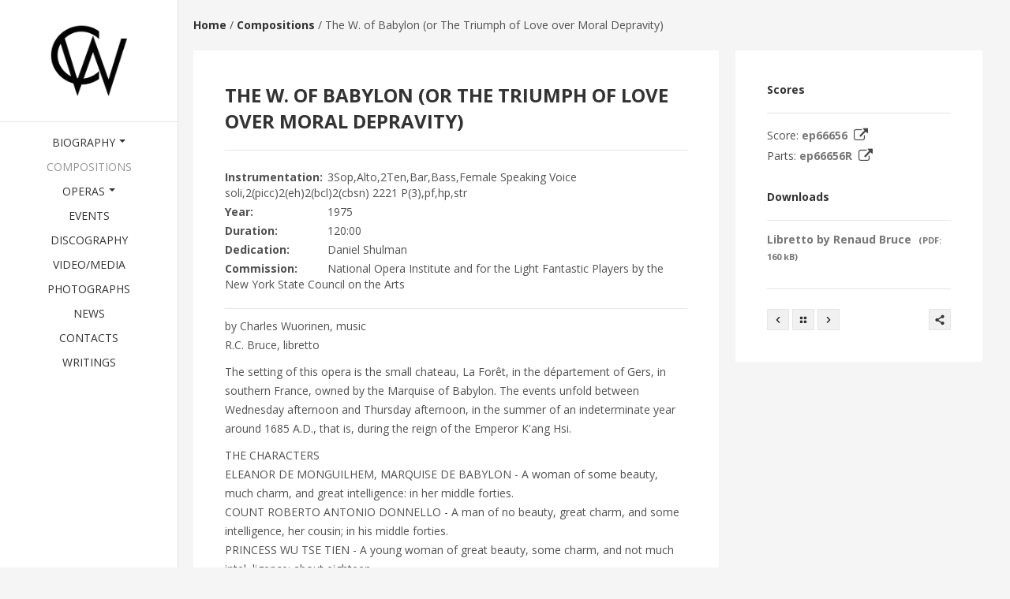

--- FILE ---
content_type: text/html; charset=utf-8
request_url: https://www.charleswuorinen.com/compositions/the-w-of-babylon-or-the-triumph-of-love-over-moral-depravity/
body_size: 6320
content:
<!DOCTYPE html>
<!--[if lt IE 7]>      <html class="no-js lt-ie9 lt-ie8 lt-ie7" lang="en"> <![endif]-->
<!--[if IE 7]>         <html class="no-js lt-ie9 lt-ie8" lang="en"> <![endif]-->
<!--[if IE 8]>         <html class="no-js lt-ie9" lang="en"> <![endif]-->
<!--[if gt IE 8]><!--> <html class="no-js" lang="en"> <!--<![endif]-->
<head>
  <meta charset="utf-8">
  <!--<meta http-equiv="X-UA-Compatible" content="IE=edge,chrome=1" />-->
  <title>The W. of Babylon (or The Triumph of Love over Moral Depravity) | Compositions | Charles Wuorinen, Composer</title>
  <meta name="viewport" content="width=device-width,minimum-scale=1,maximum-scale=1" />
  <meta name="description" content="The W. of Babylon is an opera by Charles Wuorinen with libretto by R.C. Bruce." />
  	<link rel="apple-touch-icon" sizes="180x180" href="/site/templates/favicons/apple-touch-icon.png">
	<link rel="icon" type="image/png" href="/site/templates/favicons/favicon-32x32.png" sizes="32x32">
	<link rel="icon" type="image/png" href="/site/templates/favicons/favicon-16x16.png" sizes="16x16">
	<link rel="mask-icon" href="/site/templates/favicons/safari-pinned-tab.svg" color="#4d9db4">
	<link rel="shortcut icon" href="/site/templates/favicons/favicon.ico">
	<link rel="manifest" href="/site/templates/favicons/site.webmanifest">
	<meta name="msapplication-config" content="/site/templates/favicons/browserconfig.xml">
	<meta name="theme-color" content="#ffffff">
<link rel="canonical" href="https://www.charleswuorinen.com/compositions/the-w-of-babylon-or-the-triumph-of-love-over-moral-depravity/"/>


<!-- OPEN GRAPH
================================================== -->
<meta property='og:title' content='The W. of Babylon (or The Triumph of Love over Moral Depravity) | Compositions | Charles Wuorinen, Composer' />
<meta property='og:type' content='website' />
<meta property='og:url' content='https://www.charleswuorinen.com/compositions/the-w-of-babylon-or-the-triumph-of-love-over-moral-depravity/' />
<meta property='og:site_name' content='Charles Wuorinen, Composer' />
<meta property='og:locale' content='en_US' />
<meta property='og:description' content='The W. of Babylon is an opera by Charles Wuorinen with libretto by R.C. Bruce.' />


<!-- FONTS & ICONS ================ -->
  <link href='https://fonts.googleapis.com/css?family=Open+Sans:300,300italic,400,400italic,700,700italic' rel='stylesheet' type='text/css'>

<!-- MAIN CSS ================ -->
<link rel='stylesheet' href='/site/assets/pwpc/pwpc-281540ac8e08b6414c0c90fb03cb28746e58ac58.css' />


<!-- jQuery ================ -->
  <script src="https://ajax.googleapis.com/ajax/libs/jquery/1.8.2/jquery.min.js" type="text/javascript"></script>
  <script type='text/javascript' src='/site/templates/assets/js/vendor/modernizr-2.6.2.min.js'></script>

  <script type="text/javascript">
		var speedLoad = 200;
		var siteUrl = 'https://www.charleswuorinen.com/';
  </script>
  <!-- H:DH -->
</head>

<body class="work full-width twenty hover-menu limit pid-1495 left-menu" id="page-1495">

<!--[if lt IE 7]><div class="alert">Your browser is <em>ancient!</em> <a href="http://browsehappy.com/">Upgrade to a different browser</a> or <a href="http://www.google.com/chromeframe/?redirect=true">install Google Chrome Frame</a> to experience this site.</div><![endif]-->

<div id="background"></div>
<div id="wrapper">
    <div class="fixed-wrap">
        <header id="banner" class="navbar fixed-menu" role="banner">

        	<div id="inner-logo">
		       <a id="logo" class="tip" data-toggle="tooltip" data-placement="bottom" title="Charles Wuorinen, Composer" href="/">
                    <img src="/site/templates/assets/img/insig.png" alt="Charles Wuorinen logo insignia" />
                </a>
		    </div>

         <div id="main-menu" class="row-fluid newline_menu">
                <div class="container-fluid">

                    <div id="inner-menu">
                        <div class="navbar-inner menu-cont hvr">
                            <!-- inner-brand -->
                             <a class="btn btn-navbar" data-toggle="collapse" data-target=".nav-collapse-main">
                             	<span>Menu</span>
                             	<span class="menu-icon">
	                             	<i data-icon="&#xe088;"></i>
	                            </span>
                             </a>

                            <div class="clearfix"></div>
                        </div><!-- top-menu -->

                        <nav id="nav-main" class="nav-collapse nav-collapse-main" role="navigation">

<ul id='menu-main-menu' class='nav main-menu'><li class='dropdown'><a href='/biography/' class="dropdown-toggle" data-toggle="dropdown" data-target="#">Biography<b class="caret"></b></a><ul class='dropdown-menu'><li><a href='/biography/'>Full Biography</a></li>
	<li><a href='/biography/short-biography/'>Short Biography</a></li>
	</ul>	</li>
	<li class='active'><a href='/compositions/'>Compositions</a></li>
	<li class='dropdown'><a href='#' class="dropdown-toggle" data-toggle="dropdown" data-target="#">Operas<b class="caret"></b></a><ul class='dropdown-menu'><li><a href='/operas/brokeback-mountain/'>Brokeback Mountain</a></li>
	<li><a href='/operas/haroun-and-the-sea-of-stories/'>Haroun and the Sea of Stories</a></li>
	</ul>	</li>
	<li><a href='/events/'>Events</a></li>
	<li><a href='/discography/'>Discography</a></li>
	<li><a href='/video/'>Video/Media</a></li>
	<li><a href='/photographs/'>Photographs</a></li>
	<li><a href='/news/'>News</a></li>
	<li><a href='/contacts/'>Contacts</a></li>
	<li><a href='/writing/'>Writings</a></li>
	</ul>	
                        </nav>

                    </div>

                </div>
            </div>
        </header><!-- header -->
    </div><!-- fixed-wrap -->

<div id="content" class="" role="document">
	<div class="container-fluid main" role="main">

		<a href="/">Home</a>&nbsp;/&nbsp;<a href="/compositions/">Compositions</a>&nbsp;/&nbsp;<span>The W. of Babylon (or The Triumph of Love over Moral Depravity)</span>
		<div class="row-fluid">

			<div class="span8">

				<div class="main-side hentry category-sidebar">
					<div class="entry-cont progressive">
						<div class="span12">

                        	<h1 class="portfolio-title">The W. of Babylon (or The Triumph of Love over Moral Depravity)</h1>

		                    <div class="portfolio-entry">
								<section><dl><dt>Instrumentation</dt><dd>3Sop,Alto,2Ten,Bar,Bass,Female Speaking Voice soli,2(picc)2(eh)2(bcl)2(cbsn) 2221 P(3),pf,hp,str</dd><dt>Year</dt><dd>1975</dd><dt>Duration</dt><dd>120:00</dd><dt>Dedication</dt><dd>Daniel Shulman</dd><dt>Commission</dt><dd>National Opera Institute and for the Light Fantastic Players by the New York State Council on the Arts</dd></dl></section><section><p>by Charles Wuorinen, music<br />
R.C. Bruce, libretto</p>

<p>The setting of this opera is the small chateau, La Forêt, in the département of Gers, in southern France, owned by the Marquise of Babylon. The events unfold between Wednesday afternoon and Thursday afternoon, in the summer of an indeterminate year around 1685 A.D., that is, during the reign of the Emperor K'ang Hsi.</p>

<p>THE CHARACTERS<br />
ELEANOR DE MONGUILHEM, MARQUISE DE BABYLON - A woman of some beauty, much charm, and great intelligence: in her middle forties.<br />
COUNT ROBERTO ANTONIO DONNELLO - A man of no beauty, great charm, and some intelligence, her cousin; in his middle forties.<br />
PRINCESS WU TSE TIEN - A young woman of great beauty, some charm, and not much intel¬ligence; about eighteen.<br />
BARON JEAN DELAGE DU BOIS - A young man of great beauty, not much charm, and some intelligence; in his early twenties.<br />
CLAUDINE -The Marquise's majordomo, in his middle thirties.<br />
AGAMEMNA-The Marquise's personal maid: in her middle thirties.<br />
ALBERTINE - The Marquise's footman; in his early twenties.<br />
SUCRETTE -The Marquise's downstairs maid; about eighteen.<br />
THE SPIRIT OF MORAL SENSIBILITY- An agent provacateur.</p>

<p>SYNOPSIS</p>

<p>Act I The Marquise begins by presenting the audience with the opera's several characters, first the servants and then the principals. Next she notices the growing affection between the Baron (her current object of interest) and the Chinese Princess. The scene now changes to the garden outside her window, and we see the Baron and Princess together. After a few routine protestations of eternal love, the two disappear behind a hedge. We return to the Marquise in her salon, clenching the draperies and vowing revenge for the betrayal (she imagines) of her affections by the Baron. The Count is now presented, scraping about in the garden, spying on the Baron and Princess from behind a plastic bush he carries. (He is infatuated with, though rejected by, the Princess.) His jolly self-description to the audience is interrupted by the sight of the clothes of Baron and Princess tossed up from behind the hedge, and he concludes his scene with an eager description of their activities -which he witnesses from a ladder he has put up to look over the hedge. As the scene concludes, he falls from the ladder and rushes off to tell his cousin what has happened, discovering her in the midst of a pretentious arietta of self-pity. After various philosophical exchanges, the Marquise hits on a scheme of revenge, which will now replace her earlier decision to get rid of the Princess by poisoning. (She had sent up her maid Sucrette with a goblet of poison wine for the Princess, and herself supplemented it with another draught, just in case.) She will talk the young people into coupling with "new partners" who will disorient them and make them vulnerable to the advances of their seniors. But before activating her engine of revenge, she and the Count determine to try once more to talk their respective targets into cooperation. Both are re-rejected in following scenes. The Marquise now invests the sexual imposters with their commissions: Agamemna will be disguised as the son of the Bishop of Leeds (to whom the Princess journeys in hopes of restoring her Mandarin father's political fortunes in China), and the butler Claudine will dress up as a female cousin of Louis XI V, during whose reign the opera takes place. Act I concludes with two scenes in which, respectively, the Count convinces the Baron to advance his ambitions for Versailles by bedding the disguised Claudine, and the Marquise similarly talks the Princess into an encounter with the formidable Agamemna.</p>

<p>Act II The Act opens with the presentation of Baron and Princess to their new partners. After a scene in which the Count and Marquise describe their activities through peepholes, the young people emerge to be confronted with the truth of their recent pleasures. Moved by these beyond their previous interest only in each other, they now accept the invitation of the two older people and full of confidence offer to sweep them away "beyond their power to reciprocate." As the young people leave, the Marquise permits herself some doubts about whether it's really worth the trouble to have won them over.</p>

<p>The Marquise and Count now also leave, and onto the stage creep the deserted former lovers of Agamemna (Sucrette) and Claudine (Albertine). They console each other in their despair and decide to go straight. Ready to hand for their betrothal toast are the two poison-goblets prepared in Act l. Warned off from the first by Sucrette, Albertine grabs the second (of which Sucrette is ignorant); they link arms and drink, falling dead-or rather, buzzing offstage-¬after a duet of lamentation.<br />
The principals sweep back onstage, and Congress Music is heard after their retirement to their respective bedrooms. When they emerge, it is the young people who are exhausted, and the old who are deeply disappointed. Not only this, but the young people now clutch at the older, wanting them as parents as well as lovers. It goes without saying that Count and Marquise are greatly distressed and spend two scenes rejecting their young lovers. But the young people manage to answer every objection thrown up by the older and leave them no choice but to marry them. This occasions a moment of serious, not to say despairing, reflection on her hollowness by the Marquise, but she quickly consoles herself with the thought that her cousin will be nearby, and with him she may enjoy what the defects of the Baron cannot supply. Likewise the Count with her. All four principals are gathering for a final ensemble when a creaking chain is heard, and the Spirit of Moral Sensibility is lowered from the roof in her half-shell. She denounces everyone in sight, not for their lasciviousness, but for their frauds: Agamemna and Sucrette are actually man and woman, as are Albertine and Claudine. The Baron is a chorus boy, the Chinese Princess a lady of the evening from the neighborhood, the Marquise a frigid spinster, the Count impotent. After these pleasantries she is hoisted up out of view. The Marquise now steps forward to recommend that each a return to their pretend identities within, as she puts it, a "scheme of stretched sanity." The opera closes with an ensemble of agreement, and the assertion, not accepted by all authorities, that "what we will alone is true."</p>

<p>-Charles Wuorinen</p>

<h4>Forces</h4>

<p>Eight Solo voices: 3Sop, Alto, 2 Ten, Bar, Bass, Female Speaking Voice<br />
Orchestra: 2-2-2-2; 2-2-2-1, perc(3), pf, harp strings</p></section>		                    </div>

						</div><!-- /span12 -->
						<!-- <div class="clearfix"></div> -->

                	</div>
				</div>

			</div>

	        <div class="span4 side-right-cont sidebar-blog progressive" role="complementary" style="margin-top:20px;">
				<div class="sidebar-cont">
					<div class="entry-cont">

<section id="text-4" class="widget-2 widget widget_text span12"><div class="widget-inner"><h3>Scores</h3>Score: <a href='http://www.edition-peters.com/product/ep/ep66656' target='_blank' title='Editions Peters 66656' class='tip'>ep66656 <i class='flaticon-external1'></i></a><br>Parts: <a href='http://www.edition-peters.com/product/ep/ep66656R' target='_blank' title='Edition Peters 66656R' class='tip'>ep66656R <i class='flaticon-external1'></i></a></div></section>					<section id="text-4" class="widget-2 widget widget_text span12">
						<div class="widget-inner">
							<h3>Downloads</h3>

<ul><li><a href='/site/assets/files/1495/babylon_libretto.pdf' target='_blank'>Libretto by Renaud Bruce <span class='filemeta'>(PDF: 160 kB)</span></a></li></ul></div></section>					<div class="portfolio-btn-cont">
						<div class="btns-nav">

														<a href="/compositions/visible/" rel="prev" class='tip' title='Visible'>
								<i class="btn sf hvr left" data-icon=""></i>
							</a>
							<a href="/compositions/" class='tip' title='Compositions'>
								<i class="btn sf hvr remove" data-icon=""></i>
							</a>

														<a href="/compositions/wandering-in-this-place/" rel="next" class='tip' title='Wandering in this place'>
								<i class="btn sf hvr right" data-icon=""></i>
							</a>
						</div>
						<i class="btn sf hvr share" data-toggle="modal" data-target="#share" data-icon=""></i>
					</div>


					</div>
				</div>
	        </div>

            </div> <!-- /row-fluid -->


				<div class="container-isotope" style="margin-top:20px;">
					<div id="isotope" class="">


					</div>
				</div> <!-- end container isotope -->

<script>
// jQuery('document').ready(function() {
// 	jQuery(".jackbox[data-group]").jackBox("init", {
// 		baseName: siteUrl + 'jackbox',
// 		deepLinking: false
// 	});
// });


$('document').ready(function() {
	$(".jackbox[data-group]").jackBox("init", {
		baseName: siteUrl + 'jackbox',
		deepLinking: false
	});
});


</script>


        </div> <!-- /main -->

        <div id="blocklayer"></div>
    </div>

    <div class="clearfix"></div>

  <div id="footer-container" class="fixed-wrap">
		<footer id="footer" class="progressive" role="contentinfo">

		  		   <div class="navbar">
<!--
                    <div class="social-cont">
						<ul class="nav social-menu">
							<li><a class="glyph hvr" data-icon="&#xe0e9;" data-toggle="tooltip" title="Facebook" href="https://www.facebook.com/charles.wuorinen.9" target="_blank"></a></li>
						</ul>
					</div>
-->
		   </div>
		   

		  <div class="container-fluid">
		  	<div class="row-fluid">
	          <div id="footer-last" class="span12">

	           	            <div id="copyright" class="span6">
	              <p><span class="copyright">&copy; 2026</span> <a href="https://www.stokar.com/">HOWARD STOKAR MANAGEMENT</a></p>
	            </div>

	            <div id="go-up" class="span6">
	              <a class="glyph btn hvr go-up" href="#" data-icon=""></a>
	            </div>
	           
	          </div><!-- span12 -->
	        </div><!-- row-fluid -->
		  </div>


		</footer><!-- footer -->
  </div><!-- fixed-wrap -->
</div><!-- wrapper -->

<script src='/site/assets/pwpc/pwpc-281dde8127c11f2c4d014093dc5bacfc5a689f47.js'></script></body>
</html>

--- FILE ---
content_type: text/css
request_url: https://www.charleswuorinen.com/site/assets/pwpc/pwpc-281540ac8e08b6414c0c90fb03cb28746e58ac58.css
body_size: 44323
content:
@font-face{font-family:'entypo';src:url(../../templates/assets/css/fonts/entypo/fonts/entypo.eot);src:url(../../templates/assets/css/fonts/entypo/fonts/entypo-.eot#iefix) format('embedded-opentype'),url(../../templates/assets/css/fonts/entypo/fonts/entypo.svg#entypo) format('svg'),url(../../templates/assets/css/fonts/entypo/fonts/entypo.woff) format('woff'),url(../../templates/assets/css/fonts/entypo/fonts/entypo.ttf) format('truetype');font-weight:normal;font-style:normal}[data-icon]:before{font-family:'entypo';content:attr(data-icon);speak:none;font-weight:normal;-webkit-font-smoothing:antialiased}[class^="icon-"]:before,[class*=" icon-"]:before{font-family:'entypo';font-style:normal;speak:none;font-weight:normal;-webkit-font-smoothing:antialiased}.icon-phone:before{content:"\e000"}.icon-mobile:before{content:"\e001"}.icon-mouse:before{content:"\e002"}.icon-directions:before{content:"\e003"}.icon-map:before{content:"\e005"}.icon-compass:before{content:"\e006"}.icon-location:before{content:"\e007"}.icon-target:before{content:"\e008"}.icon-share:before{content:"\e009"}.icon-sharable:before{content:"\e00a"}.icon-heart:before{content:"\e00b"}.icon-heart-2:before{content:"\e00c"}.icon-star:before{content:"\e00d"}.icon-star-2:before{content:"\e00e"}.icon-thumbs-up:before{content:"\e00f"}.icon-thumbs-down:before{content:"\e010"}.icon-chat:before{content:"\e011"}.icon-comment:before{content:"\e012"}.icon-quote:before{content:"\e013"}.icon-house:before{content:"\e014"}.icon-popup:before{content:"\e015"}.icon-search:before{content:"\e016"}.icon-flashlight:before{content:"\e017"}.icon-printer:before{content:"\e018"}.icon-bell:before{content:"\e019"}.icon-link:before{content:"\e01a"}.icon-flag:before{content:"\e01b"}.icon-cog:before{content:"\e01c"}.icon-tools:before{content:"\e01d"}.icon-trophy:before{content:"\e01e"}.icon-tag:before{content:"\e01f"}.icon-camera:before{content:"\e020"}.icon-megaphone:before{content:"\e021"}.icon-moon:before{content:"\e022"}.icon-palette:before{content:"\e023"}.icon-leaf:before{content:"\e024"}.icon-music:before{content:"\e025"}.icon-music-2:before{content:"\e026"}.icon-new:before{content:"\e027"}.icon-graduation:before{content:"\e028"}.icon-book:before{content:"\e029"}.icon-newspaper:before{content:"\e02a"}.icon-bag:before{content:"\e02b"}.icon-airplane:before{content:"\e02c"}.icon-lifebuoy:before{content:"\e02d"}.icon-eye:before{content:"\e02e"}.icon-clock:before{content:"\e02f"}.icon-microphone:before{content:"\e030"}.icon-calendar:before{content:"\e031"}.icon-bolt:before{content:"\e032"}.icon-thunder:before{content:"\e033"}.icon-droplet:before{content:"\e034"}.icon-cd:before{content:"\e035"}.icon-briefcase:before{content:"\e036"}.icon-air:before{content:"\e037"}.icon-hourglass:before{content:"\e038"}.icon-gauge:before{content:"\e039"}.icon-language:before{content:"\e03a"}.icon-network:before{content:"\e03b"}.icon-key:before{content:"\e03c"}.icon-battery:before{content:"\e03d"}.icon-bucket:before{content:"\e03e"}.icon-magnet:before{content:"\e03f"}.icon-drive:before{content:"\e040"}.icon-cup:before{content:"\e041"}.icon-rocket:before{content:"\e042"}.icon-brush:before{content:"\e043"}.icon-suitcase:before{content:"\e044"}.icon-cone:before{content:"\e045"}.icon-earth:before{content:"\e046"}.icon-keyboard:before{content:"\e047"}.icon-browser:before{content:"\e048"}.icon-publish:before{content:"\e049"}.icon-progress-3:before{content:"\e04a"}.icon-progress-2:before{content:"\e04b"}.icon-brogress-1:before{content:"\e04c"}.icon-progress-0:before{content:"\e04d"}.icon-sun:before{content:"\e04e"}.icon-sun-2:before{content:"\e04f"}.icon-adjust:before{content:"\e050"}.icon-code:before{content:"\e051"}.icon-screen:before{content:"\e052"}.icon-infinity:before{content:"\e053"}.icon-light-bulb:before{content:"\e054"}.icon-credit-card:before{content:"\e055"}.icon-database:before{content:"\e056"}.icon-voicemail:before{content:"\e057"}.icon-clipboard:before{content:"\e058"}.icon-cart:before{content:"\e059"}.icon-box:before{content:"\e05a"}.icon-ticket:before{content:"\e05b"}.icon-rss:before{content:"\e05c"}.icon-signal:before{content:"\e05d"}.icon-thermometer:before{content:"\e05e"}.icon-droplets:before{content:"\e05f"}.icon-untitled:before{content:"\e060"}.icon-statistics:before{content:"\e061"}.icon-pie:before{content:"\e062"}.icon-bars:before{content:"\e063"}.icon-graph:before{content:"\e064"}.icon-lock:before{content:"\e065"}.icon-lock-open:before{content:"\e066"}.icon-logout:before{content:"\e067"}.icon-login:before{content:"\e068"}.icon-checkmark:before{content:"\e069"}.icon-cross:before{content:"\e06a"}.icon-minus:before{content:"\e06b"}.icon-plus:before{content:"\e06c"}.icon-cross-2:before{content:"\e06d"}.icon-minus-2:before{content:"\e06e"}.icon-plus-2:before{content:"\e06f"}.icon-cross-3:before{content:"\e070"}.icon-minus-3:before{content:"\e071"}.icon-plus-3:before{content:"\e072"}.icon-erase:before{content:"\e073"}.icon-blocked:before{content:"\e074"}.icon-info:before{content:"\e075"}.icon-info-2:before{content:"\e076"}.icon-question:before{content:"\e077"}.icon-help:before{content:"\e078"}.icon-warning:before{content:"\e079"}.icon-cycle:before{content:"\e07a"}.icon-cw:before{content:"\e07b"}.icon-ccw:before{content:"\e07c"}.icon-shuffle:before{content:"\e07d"}.icon-arrow:before{content:"\e07e"}.icon-arrow-2:before{content:"\e07f"}.icon-retweet:before{content:"\e080"}.icon-loop:before{content:"\e081"}.icon-history:before{content:"\e082"}.icon-back:before{content:"\e083"}.icon-switch:before{content:"\e084"}.icon-list:before{content:"\e085"}.icon-add-to-list:before{content:"\e086"}.icon-layout:before{content:"\e087"}.icon-list-2:before{content:"\e088"}.icon-text:before{content:"\e089"}.icon-text-2:before{content:"\e08a"}.icon-document:before{content:"\e08b"}.icon-docs:before{content:"\e08c"}.icon-landscape:before{content:"\e08d"}.icon-pictures:before{content:"\e08e"}.icon-video:before{content:"\e08f"}.icon-music-3:before{content:"\e090"}.icon-folder:before{content:"\e091"}.icon-archive:before{content:"\e092"}.icon-trash:before{content:"\e093"}.icon-upload:before{content:"\e094"}.icon-download:before{content:"\e095"}.icon-disk:before{content:"\e096"}.icon-install:before{content:"\e097"}.icon-cloud:before{content:"\e098"}.icon-upload-2:before{content:"\e099"}.icon-bookmark:before{content:"\e09a"}.icon-bookmarks:before{content:"\e09b"}.icon-book-2:before{content:"\e09c"}.icon-play:before{content:"\e09d"}.icon-pause:before{content:"\e09e"}.icon-record:before{content:"\e09f"}.icon-stop:before{content:"\e0a0"}.icon-next:before{content:"\e0a1"}.icon-previous:before{content:"\e0a2"}.icon-first:before{content:"\e0a3"}.icon-last:before{content:"\e0a4"}.icon-resize-enlarge:before{content:"\e0a5"}.icon-resize-shrink:before{content:"\e0a6"}.icon-volume:before{content:"\e0a7"}.icon-sound:before{content:"\e0a8"}.icon-mute:before{content:"\e0a9"}.icon-flow-cascade:before{content:"\e0aa"}.icon-flow-branch:before{content:"\e0ab"}.icon-flow-tree:before{content:"\e0ac"}.icon-flow-line:before{content:"\e0ad"}.icon-flow-parallel:before{content:"\e0ae"}.icon-arrow-left:before{content:"\e0af"}.icon-arrow-down:before{content:"\e0b0"}.icon-arrow-up--upload:before{content:"\e0b1"}.icon-arrow-right:before{content:"\e0b2"}.icon-arrow-left-2:before{content:"\e0b3"}.icon-arrow-down-2:before{content:"\e0b4"}.icon-arrow-up:before{content:"\e0b5"}.icon-arrow-right-2:before{content:"\e0b6"}.icon-arrow-left-3:before{content:"\e0b7"}.icon-arrow-down-3:before{content:"\e0b8"}.icon-arrow-up-2:before{content:"\e0b9"}.icon-arrow-right-3:before{content:"\e0ba"}.icon-arrow-left-4:before{content:"\e0bb"}.icon-arrow-down-4:before{content:"\e0bc"}.icon-arrow-up-3:before{content:"\e0bd"}.icon-arrow-right-4:before{content:"\e0be"}.icon-arrow-left-5:before{content:"\e0bf"}.icon-arrow-down-5:before{content:"\e0c0"}.icon-arrow-up-4:before{content:"\e0c1"}.icon-arrow-right-5:before{content:"\e0c2"}.icon-arrow-left-6:before{content:"\e0c3"}.icon-arrow-down-6:before{content:"\e0c4"}.icon-arrow-up-5:before{content:"\e0c5"}.icon-arrow-right-6:before{content:"\e0c6"}.icon-arrow-left-7:before{content:"\e0c7"}.icon-arrow-down-7:before{content:"\e0c8"}.icon-arrow-up-6:before{content:"\e0c9"}.icon-untitled-2:before{content:"\e0ca"}.icon-arrow-left-8:before{content:"\e0cb"}.icon-arrow-down-8:before{content:"\e0cc"}.icon-arrow-up-7:before{content:"\e0cd"}.icon-arrow-right-7:before{content:"\e0ce"}.icon-menu:before{content:"\e0cf"}.icon-ellipsis:before{content:"\e0d0"}.icon-dots:before{content:"\e0d1"}.icon-dot:before{content:"\e0d2"}.icon-cc:before{content:"\e0d3"}.icon-cc-by:before{content:"\e0d4"}.icon-cc-nc:before{content:"\e0d5"}.icon-cc-nc-eu:before{content:"\e0d6"}.icon-cc-nc-jp:before{content:"\e0d7"}.icon-cc-sa:before{content:"\e0d8"}.icon-cc-nd:before{content:"\e0d9"}.icon-cc-pd:before{content:"\e0da"}.icon-cc-zero:before{content:"\e0db"}.icon-cc-share:before{content:"\e0dc"}.icon-cc-share-2:before{content:"\e0dd"}.icon-daniel-bruce:before{content:"\e0de"}.icon-daniel-bruce-2:before{content:"\e0df"}.icon-github:before{content:"\e0e0"}.icon-github-2:before{content:"\e0e1"}.icon-flickr:before{content:"\e0e2"}.icon-flickr-2:before{content:"\e0e3"}.icon-vimeo:before{content:"\e0e4"}.icon-vimeo-2:before{content:"\e0e5"}.icon-twitter:before{content:"\e0e6"}.icon-twitter-2:before{content:"\e0e7"}.icon-facebook:before{content:"\e0e8"}.icon-facebook-2:before{content:"\e0e9"}.icon-facebook-3:before{content:"\e0ea"}.icon-googleplus:before{content:"\e0eb"}.icon-googleplus-2:before{content:"\e0ec"}.icon-pinterest:before{content:"\e0ed"}.icon-pinterest-2:before{content:"\e0ee"}.icon-tumblr:before{content:"\e0ef"}.icon-tumblr-2:before{content:"\e0f0"}.icon-linkedin:before{content:"\e0f1"}.icon-linkedin-2:before{content:"\e0f2"}.icon-dribbble:before{content:"\e0f3"}.icon-dribbble-2:before{content:"\e0f4"}.icon-stumbleupon:before{content:"\e0f5"}.icon-stumbleupon-2:before{content:"\e0f6"}.icon-lastfm:before{content:"\e0f7"}.icon-lastfm-2:before{content:"\e0f8"}.icon-rdio:before{content:"\e0f9"}.icon-rdio-2:before{content:"\e0fa"}.icon-spotify:before{content:"\e0fb"}.icon-spotify-2:before{content:"\e0fc"}.icon-qq:before{content:"\e0fd"}.icon-instagram:before{content:"\e0fe"}.icon-dropbox:before{content:"\e0ff"}.icon-evernote:before{content:"\e100"}.icon-flattr:before{content:"\e101"}.icon-skype:before{content:"\e102"}.icon-skype-2:before{content:"\e103"}.icon-renren:before{content:"\e104"}.icon-sina-weibo:before{content:"\e105"}.icon-paypal:before{content:"\e106"}.icon-picasa:before{content:"\e107"}.icon-soundcloud:before{content:"\e108"}.icon-mixi:before{content:"\e109"}.icon-behance:before{content:"\e10a"}.icon-circles:before{content:"\e10b"}.icon-vk:before{content:"\e10c"}.icon-smashing:before{content:"\e10d"}.icon-paperplane:before{content:"\e004"}.icon-pencil:before{content:"\e10e"}.icon-feather:before{content:"\e10f"}.icon-paperclip:before{content:"\e110"}.icon-drawer:before{content:"\e111"}.icon-reply:before{content:"\e112"}.icon-reply-all:before{content:"\e113"}.icon-forward:before{content:"\e114"}.icon-user:before{content:"\e115"}.icon-users:before{content:"\e116"}.icon-user-add:before{content:"\e117"}.icon-vcard:before{content:"\e118"}.icon-export:before{content:"\e119"}.icon-location-2:before{content:"\e11a"}.icon-mail:before{content:"\e11b"}@font-face{font-family:"Flaticon";src:url(../../templates/assets/css/fonts/flaticon/flaticon.eot);src:url(../../templates/assets/css/fonts/flaticon/flaticon.eot#iefix) format("embedded-opentype"),url(../../templates/assets/css/fonts/flaticon/flaticon.woff) format("woff"),url(../../templates/assets/css/fonts/flaticon/flaticon.ttf) format("truetype"),url(../../templates/assets/css/fonts/flaticon/flaticon.svg) format("svg");font-weight:normal;font-style:normal}[class^="flaticon-"]:before,[class*=" flaticon-"]:before,[class^="flaticon-"]:after,[class*=" flaticon-"]:after{font-family:Flaticon;font-size:18px;font-style:normal;font-weight:normal}.flaticon-adobe21:before{content:"\e000"}.flaticon-calendar68:before{content:"\e001"}.flaticon-documents7:before{content:"\e002"}.flaticon-external1:before{content:"\e003"}.flaticon-gallery5:before{content:"\e004"}.flaticon-loudspeaker4:before{content:"\e005"}.flaticon-movie16:before{content:"\e006"}.flaticon-music129:before{content:"\e007"}.flaticon-music53:before{content:"\e008"}.flaticon-musical76:before{content:"\e009"}.flaticon-pdf19:before{content:"\e00a"}.flaticon-phone13:before{content:"\e00b"}.flaticon-small58:before{content:"\e00c"}.flaticon-vimeo5:before{content:"\e00d"}.flaticon-youtube18:before{content:"\e00e"}article,aside,details,figcaption,figure,footer,header,hgroup,nav,section{display:block}audio,canvas,video{display:inline-block;*display:inline;*zoom:1}audio:not([controls]){display:none}html{font-size:100%;-webkit-text-size-adjust:100%;-ms-text-size-adjust:100%}a:focus{outline:thin dotted #333;outline:5px auto -webkit-focus-ring-color;outline-offset:-2px}a:hover,a:active{outline:0}sub,sup{position:relative;font-size:75%;line-height:0;vertical-align:baseline}sup{top:-0.5em}sub{bottom:-0.25em}img{max-width:100%;width:auto\9;height:auto;vertical-align:middle;border:0;-ms-interpolation-mode:bicubic}#map_canvas img{max-width:none}button,input,select,textarea{margin:0;font-size:100%;vertical-align:middle}button,input{*overflow:visible;line-height:normal}button::-moz-focus-inner,input::-moz-focus-inner{padding:0;border:0}button,input[type="button"],input[type="reset"],input[type="submit"]{cursor:pointer;-webkit-appearance:button}input[type="search"]{-webkit-box-sizing:content-box;-moz-box-sizing:content-box;box-sizing:content-box;-webkit-appearance:textfield}input[type="search"]::-webkit-search-decoration,input[type="search"]::-webkit-search-cancel-button{-webkit-appearance:none}textarea{overflow:auto;vertical-align:top}.clearfix{*zoom:1}.clearfix:before,.clearfix:after{display:table;content:"";line-height:0}.clearfix:after{clear:both}.hide-text{font:a;color:transparent;text-shadow:none;background-color:transparent;border:0}.input-block-level{display:block;width:100%;min-height:30px;-webkit-box-sizing:border-box;-moz-box-sizing:border-box;box-sizing:border-box}body{margin:0;font-family:"Helvetica Neue",Helvetica,Arial,sans-serif;font-size:14px;line-height:20px;color:#333;background-color:#fff}a{color:#08c;text-decoration:none}a:hover{color:#005580;text-decoration:underline}.img-rounded{-webkit-border-radius:6px;-moz-border-radius:6px;border-radius:6px}.img-polaroid{padding:4px;background-color:#fff;border:1px solid #ccc;border:1px solid rgba(0,0,0,0.2);-webkit-box-shadow:0 1px 3px rgba(0,0,0,0.1);-moz-box-shadow:0 1px 3px rgba(0,0,0,0.1);box-shadow:0 1px 3px rgba(0,0,0,0.1)}.img-circle{-webkit-border-radius:500px;-moz-border-radius:500px;border-radius:500px}.row{margin-left:0;*zoom:1}.row:before,.row:after{display:table;content:"";line-height:0}.row:after{clear:both}[class*="span"]{float:left;min-height:1px;margin-left:0}.container,.navbar-static-top .container,.navbar-fixed-top .container,.navbar-fixed-bottom .container{width:720px}.span12{width:720px}.span11{width:660px}.span10{width:600px}.span9{width:540px}.span8{width:480px}.span7{width:420px}.span6{width:360px}.span5{width:300px}.span4{width:240px}.span3{width:180px}.span2{width:120px}.span1{width:60px}.offset12{margin-left:720px}.offset11{margin-left:660px}.offset10{margin-left:600px}.offset9{margin-left:540px}.offset8{margin-left:480px}.offset7{margin-left:420px}.offset6{margin-left:360px}.offset5{margin-left:300px}.offset4{margin-left:240px}.offset3{margin-left:180px}.offset2{margin-left:120px}.offset1{margin-left:60px}.row-fluid{width:100%;*zoom:1}.row-fluid:before,.row-fluid:after{display:table;content:"";line-height:0}.row-fluid:after{clear:both}.row-fluid [class*="span"]{display:block;width:100%;min-height:30px;-webkit-box-sizing:border-box;-moz-box-sizing:border-box;box-sizing:border-box;float:left;margin-left:0%;*margin-left:-0.06944444444444445%}.row-fluid [class*="span"]:first-child{margin-left:0}.row-fluid .span12{width:99.99999999999999%;*width:99.93055555555554%}.row-fluid .span11{width:91.66666666666666%;*width:91.59722222222221%}.row-fluid .span10{width:83.33333333333331%;*width:83.26388888888887%}.row-fluid .span9{width:74.99999999999999%;*width:74.93055555555554%}.row-fluid .span8{width:66.66666666666666%;*width:66.59722222222221%}.row-fluid .span7{width:58.33333333333333%;*width:58.263888888888886%}.row-fluid .span6{width:49.99999999999999%;*width:49.93055555555555%}.row-fluid .span5{width:41.66666666666666%;*width:41.597222222222214%}.row-fluid .span4{width:33.33333333333333%;*width:33.263888888888886%}.row-fluid .span3{width:24.999999999999996%;*width:24.930555555555554%}.row-fluid .span2{width:16.666666666666664%;*width:16.59722222222222%}.row-fluid .span1{width:8.333333333333332%;*width:8.263888888888888%}.row-fluid .offset12{margin-left:99.99999999999999%;*margin-left:99.8611111111111%}.row-fluid .offset12:first-child{margin-left:99.99999999999999%;*margin-left:99.8611111111111%}.row-fluid .offset11{margin-left:91.66666666666666%;*margin-left:91.52777777777777%}.row-fluid .offset11:first-child{margin-left:91.66666666666666%;*margin-left:91.52777777777777%}.row-fluid .offset10{margin-left:83.33333333333331%;*margin-left:83.19444444444443%}.row-fluid .offset10:first-child{margin-left:83.33333333333331%;*margin-left:83.19444444444443%}.row-fluid .offset9{margin-left:74.99999999999999%;*margin-left:74.8611111111111%}.row-fluid .offset9:first-child{margin-left:74.99999999999999%;*margin-left:74.8611111111111%}.row-fluid .offset8{margin-left:66.66666666666666%;*margin-left:66.52777777777777%}.row-fluid .offset8:first-child{margin-left:66.66666666666666%;*margin-left:66.52777777777777%}.row-fluid .offset7{margin-left:58.33333333333333%;*margin-left:58.19444444444444%}.row-fluid .offset7:first-child{margin-left:58.33333333333333%;*margin-left:58.19444444444444%}.row-fluid .offset6{margin-left:49.99999999999999%;*margin-left:49.86111111111111%}.row-fluid .offset6:first-child{margin-left:49.99999999999999%;*margin-left:49.86111111111111%}.row-fluid .offset5{margin-left:41.66666666666666%;*margin-left:41.52777777777777%}.row-fluid .offset5:first-child{margin-left:41.66666666666666%;*margin-left:41.52777777777777%}.row-fluid .offset4{margin-left:33.33333333333333%;*margin-left:33.19444444444444%}.row-fluid .offset4:first-child{margin-left:33.33333333333333%;*margin-left:33.19444444444444%}.row-fluid .offset3{margin-left:24.999999999999996%;*margin-left:24.86111111111111%}.row-fluid .offset3:first-child{margin-left:24.999999999999996%;*margin-left:24.86111111111111%}.row-fluid .offset2{margin-left:16.666666666666664%;*margin-left:16.52777777777778%}.row-fluid .offset2:first-child{margin-left:16.666666666666664%;*margin-left:16.52777777777778%}.row-fluid .offset1{margin-left:8.333333333333332%;*margin-left:8.194444444444443%}.row-fluid .offset1:first-child{margin-left:8.333333333333332%;*margin-left:8.194444444444443%}[class*="span"].hide,.row-fluid [class*="span"].hide{display:none}[class*="span"].pull-right,.row-fluid [class*="span"].pull-right{float:right}.container{margin-right:auto;margin-left:auto;*zoom:1}.container:before,.container:after{display:table;content:"";line-height:0}.container:after{clear:both}.container-fluid{padding-right:0;padding-left:0;*zoom:1}.container-fluid:before,.container-fluid:after{display:table;content:"";line-height:0}.container-fluid:after{clear:both}p{margin:0 0 10px}.lead{margin-bottom:20px;font-size:21px;font-weight:200;line-height:30px}small{font-size:85%}strong{font-weight:bold}em{font-style:italic}cite{font-style:normal}.muted{color:#999}.text-warning{color:#c09853}.text-error{color:#b94a48}.text-info{color:#3a87ad}.text-success{color:#468847}h1,h2,h3,h4,h5,h6{margin:10px 0;font-family:inherit;font-weight:bold;line-height:1;color:inherit;text-rendering:optimizelegibility}h1 small,h2 small,h3 small,h4 small,h5 small,h6 small{font-weight:normal;line-height:1;color:#999}h1{font-size:36px;line-height:40px}h2{font-size:30px;line-height:40px}h3{font-size:24px;line-height:40px}h4{font-size:18px;line-height:20px}h5{font-size:14px;line-height:20px}h6{font-size:12px;line-height:20px}h1 small{font-size:24px}h2 small{font-size:18px}h3 small{font-size:14px}h4 small{font-size:14px}.page-header{padding-bottom:9px;margin:20px 0 30px;border-bottom:1px solid #eee}ul,ol{padding:0;margin:0 0 10px 25px}ul ul,ul ol,ol ol,ol ul{margin-bottom:0}li{line-height:20px}ul.unstyled,ol.unstyled{margin-left:0;list-style:none}dl{margin-bottom:20px}dt,dd{line-height:20px}dt{font-weight:bold}dd{margin-left:10px}.dl-horizontal{*zoom:1}.dl-horizontal:before,.dl-horizontal:after{display:table;content:"";line-height:0}.dl-horizontal:after{clear:both}.dl-horizontal dt{float:left;width:160px;clear:left;text-align:right;overflow:hidden;text-overflow:ellipsis;white-space:nowrap}.dl-horizontal dd{margin-left:180px}hr{margin:20px 0;border:0;border-top:1px solid #eee;border-bottom:1px solid #fff}abbr[title]{cursor:help;border-bottom:1px dotted #999}abbr.initialism{font-size:90%;text-transform:uppercase}blockquote{padding:0 0 0 15px;margin:0 0 20px;border-left:5px solid #eee}blockquote p{margin-bottom:0;font-size:16px;font-weight:300;line-height:25px}blockquote small{display:block;line-height:20px;color:#999}blockquote small:before{content:'\2014 \00A0'}blockquote.pull-right{float:right;padding-right:15px;padding-left:0;border-right:5px solid #eee;border-left:0}blockquote.pull-right p,blockquote.pull-right small{text-align:right}blockquote.pull-right small:before{content:''}blockquote.pull-right small:after{content:'\00A0 \2014'}q:before,q:after,blockquote:before,blockquote:after{content:""}address{display:block;margin-bottom:20px;font-style:normal;line-height:20px}code,pre{padding:0 3px 2px;font-family:Monaco,Menlo,Consolas,"Courier New",monospace;font-size:12px;color:#333;-webkit-border-radius:3px;-moz-border-radius:3px;border-radius:3px}code{padding:2px 4px;color:#d14;background-color:#f7f7f9;border:1px solid #e1e1e8}pre{display:block;padding:9.5px;margin:0 0 10px;font-size:13px;line-height:20px;word-break:break-all;word-wrap:break-word;white-space:pre;white-space:pre-wrap;background-color:#f5f5f5;border:1px solid #ccc;border:1px solid rgba(0,0,0,0.15);-webkit-border-radius:4px;-moz-border-radius:4px;border-radius:4px}pre.prettyprint{margin-bottom:20px}pre code{padding:0;color:inherit;background-color:transparent;border:0}.pre-scrollable{max-height:340px;overflow-y:scroll}form{margin:0 0 20px}fieldset{padding:0;margin:0;border:0}legend{display:block;width:100%;padding:0;margin-bottom:20px;font-size:21px;line-height:40px;color:#333;border:0;border-bottom:1px solid #e5e5e5}legend small{font-size:15px;color:#999}label,input,button,select,textarea{font-size:14px;font-weight:normal;line-height:20px}input,button,select,textarea{font-family:"Helvetica Neue",Helvetica,Arial,sans-serif}label{display:block;margin-bottom:5px}select,textarea,input[type="text"],input[type="password"],input[type="datetime"],input[type="datetime-local"],input[type="date"],input[type="month"],input[type="time"],input[type="week"],input[type="number"],input[type="email"],input[type="url"],input[type="search"],input[type="tel"],input[type="color"],.uneditable-input{display:inline-block;height:20px;padding:4px 6px;margin-bottom:9px;font-size:14px;line-height:20px;color:#555;-webkit-border-radius:3px;-moz-border-radius:3px;border-radius:3px}input,textarea,.uneditable-input{width:206px}textarea{height:auto}textarea,input[type="text"],input[type="password"],input[type="datetime"],input[type="datetime-local"],input[type="date"],input[type="month"],input[type="time"],input[type="week"],input[type="number"],input[type="email"],input[type="url"],input[type="search"],input[type="tel"],input[type="color"],.uneditable-input{background-color:#fff;border:1px solid #ccc;-webkit-box-shadow:inset 0 1px 1px rgba(0,0,0,0.075);-moz-box-shadow:inset 0 1px 1px rgba(0,0,0,0.075);box-shadow:inset 0 1px 1px rgba(0,0,0,0.075);-webkit-transition:border linear .2s,box-shadow linear .2s;-moz-transition:border linear .2s,box-shadow linear .2s;-o-transition:border linear .2s,box-shadow linear .2s;transition:border linear .2s,box-shadow linear .2s}textarea:focus,input[type="text"]:focus,input[type="password"]:focus,input[type="datetime"]:focus,input[type="datetime-local"]:focus,input[type="date"]:focus,input[type="month"]:focus,input[type="time"]:focus,input[type="week"]:focus,input[type="number"]:focus,input[type="email"]:focus,input[type="url"]:focus,input[type="search"]:focus,input[type="tel"]:focus,input[type="color"]:focus,.uneditable-input:focus{border-color:rgba(82,168,236,0.8);outline:0;outline:thin dotted \9;-webkit-box-shadow:inset 0 1px 1px rgba(0,0,0,0.075),0 0 8px rgba(82,168,236,0.6);-moz-box-shadow:inset 0 1px 1px rgba(0,0,0,0.075),0 0 8px rgba(82,168,236,0.6);box-shadow:inset 0 1px 1px rgba(0,0,0,0.075),0 0 8px rgba(82,168,236,0.6)}input[type="radio"],input[type="checkbox"]{margin:4px 0 0;*margin-top:0;margin-top:1px \9;line-height:normal;cursor:pointer}input[type="file"],input[type="image"],input[type="submit"],input[type="reset"],input[type="button"],input[type="radio"],input[type="checkbox"]{width:auto}select,input[type="file"]{height:30px;*margin-top:4px;line-height:30px}select{width:220px;border:1px solid #ccc;background-color:#fff}select[multiple],select[size]{height:auto}select:focus,input[type="file"]:focus,input[type="radio"]:focus,input[type="checkbox"]:focus{outline:thin dotted #333;outline:5px auto -webkit-focus-ring-color;outline-offset:-2px}.uneditable-input,.uneditable-textarea{color:#999;background-color:#fcfcfc;border-color:#ccc;-webkit-box-shadow:inset 0 1px 2px rgba(0,0,0,0.025);-moz-box-shadow:inset 0 1px 2px rgba(0,0,0,0.025);box-shadow:inset 0 1px 2px rgba(0,0,0,0.025);cursor:not-allowed}.uneditable-input{overflow:hidden;white-space:nowrap}.uneditable-textarea{width:auto;height:auto}input:-moz-placeholder,textarea:-moz-placeholder{color:#999}input:-ms-input-placeholder,textarea:-ms-input-placeholder{color:#999}input::-webkit-input-placeholder,textarea::-webkit-input-placeholder{color:#999}.radio,.checkbox{min-height:18px;padding-left:18px}.radio input[type="radio"],.checkbox input[type="checkbox"]{float:left;margin-left:-18px}.controls>.radio:first-child,.controls>.checkbox:first-child{padding-top:5px}.radio.inline,.checkbox.inline{display:inline-block;padding-top:5px;margin-bottom:0;vertical-align:middle}.radio.inline+.radio.inline,.checkbox.inline+.checkbox.inline{margin-left:10px}.input-mini{width:60px}.input-small{width:90px}.input-medium{width:150px}.input-large{width:210px}.input-xlarge{width:270px}.input-xxlarge{width:530px}input[class*="span"],select[class*="span"],textarea[class*="span"],.uneditable-input[class*="span"],.row-fluid input[class*="span"],.row-fluid select[class*="span"],.row-fluid textarea[class*="span"],.row-fluid .uneditable-input[class*="span"]{float:none;margin-left:0}.input-append input[class*="span"],.input-append .uneditable-input[class*="span"],.input-prepend input[class*="span"],.input-prepend .uneditable-input[class*="span"],.row-fluid input[class*="span"],.row-fluid select[class*="span"],.row-fluid textarea[class*="span"],.row-fluid .uneditable-input[class*="span"],.row-fluid .input-prepend [class*="span"],.row-fluid .input-append [class*="span"]{display:inline-block}input,textarea,.uneditable-input{margin-left:0}.controls-row [class*="span"]+[class*="span"]{margin-left:0}input.span12,textarea.span12,.uneditable-input.span12{width:706px}input.span11,textarea.span11,.uneditable-input.span11{width:646px}input.span10,textarea.span10,.uneditable-input.span10{width:586px}input.span9,textarea.span9,.uneditable-input.span9{width:526px}input.span8,textarea.span8,.uneditable-input.span8{width:466px}input.span7,textarea.span7,.uneditable-input.span7{width:406px}input.span6,textarea.span6,.uneditable-input.span6{width:346px}input.span5,textarea.span5,.uneditable-input.span5{width:286px}input.span4,textarea.span4,.uneditable-input.span4{width:226px}input.span3,textarea.span3,.uneditable-input.span3{width:166px}input.span2,textarea.span2,.uneditable-input.span2{width:106px}input.span1,textarea.span1,.uneditable-input.span1{width:46px}.controls-row{*zoom:1}.controls-row:before,.controls-row:after{display:table;content:"";line-height:0}.controls-row:after{clear:both}.controls-row [class*="span"]{float:left}input[disabled],select[disabled],textarea[disabled],input[readonly],select[readonly],textarea[readonly]{cursor:not-allowed;background-color:#eee}input[type="radio"][disabled],input[type="checkbox"][disabled],input[type="radio"][readonly],input[type="checkbox"][readonly]{background-color:transparent}.control-group.warning>label,.control-group.warning .help-block,.control-group.warning .help-inline{color:#c09853}.control-group.warning .checkbox,.control-group.warning .radio,.control-group.warning input,.control-group.warning select,.control-group.warning textarea{color:#c09853}.control-group.warning input,.control-group.warning select,.control-group.warning textarea{border-color:#c09853;-webkit-box-shadow:inset 0 1px 1px rgba(0,0,0,0.075);-moz-box-shadow:inset 0 1px 1px rgba(0,0,0,0.075);box-shadow:inset 0 1px 1px rgba(0,0,0,0.075)}.control-group.warning input:focus,.control-group.warning select:focus,.control-group.warning textarea:focus{border-color:#a47e3c;-webkit-box-shadow:inset 0 1px 1px rgba(0,0,0,0.075),0 0 6px #dbc59e;-moz-box-shadow:inset 0 1px 1px rgba(0,0,0,0.075),0 0 6px #dbc59e;box-shadow:inset 0 1px 1px rgba(0,0,0,0.075),0 0 6px #dbc59e}.control-group.warning .input-prepend .add-on,.control-group.warning .input-append .add-on{color:#c09853;background-color:#fcf8e3;border-color:#c09853}.control-group.error>label,.control-group.error .help-block,.control-group.error .help-inline{color:#b94a48}.control-group.error .checkbox,.control-group.error .radio,.control-group.error input,.control-group.error select,.control-group.error textarea{color:#b94a48}.control-group.error input,.control-group.error select,.control-group.error textarea{border-color:#b94a48;-webkit-box-shadow:inset 0 1px 1px rgba(0,0,0,0.075);-moz-box-shadow:inset 0 1px 1px rgba(0,0,0,0.075);box-shadow:inset 0 1px 1px rgba(0,0,0,0.075)}.control-group.error input:focus,.control-group.error select:focus,.control-group.error textarea:focus{border-color:#953b39;-webkit-box-shadow:inset 0 1px 1px rgba(0,0,0,0.075),0 0 6px #d59392;-moz-box-shadow:inset 0 1px 1px rgba(0,0,0,0.075),0 0 6px #d59392;box-shadow:inset 0 1px 1px rgba(0,0,0,0.075),0 0 6px #d59392}.control-group.error .input-prepend .add-on,.control-group.error .input-append .add-on{color:#b94a48;background-color:#f2dede;border-color:#b94a48}.control-group.success>label,.control-group.success .help-block,.control-group.success .help-inline{color:#468847}.control-group.success .checkbox,.control-group.success .radio,.control-group.success input,.control-group.success select,.control-group.success textarea{color:#468847}.control-group.success input,.control-group.success select,.control-group.success textarea{border-color:#468847;-webkit-box-shadow:inset 0 1px 1px rgba(0,0,0,0.075);-moz-box-shadow:inset 0 1px 1px rgba(0,0,0,0.075);box-shadow:inset 0 1px 1px rgba(0,0,0,0.075)}.control-group.success input:focus,.control-group.success select:focus,.control-group.success textarea:focus{border-color:#356635;-webkit-box-shadow:inset 0 1px 1px rgba(0,0,0,0.075),0 0 6px #7aba7b;-moz-box-shadow:inset 0 1px 1px rgba(0,0,0,0.075),0 0 6px #7aba7b;box-shadow:inset 0 1px 1px rgba(0,0,0,0.075),0 0 6px #7aba7b}.control-group.success .input-prepend .add-on,.control-group.success .input-append .add-on{color:#468847;background-color:#dff0d8;border-color:#468847}.control-group.info>label,.control-group.info .help-block,.control-group.info .help-inline{color:#3a87ad}.control-group.info .checkbox,.control-group.info .radio,.control-group.info input,.control-group.info select,.control-group.info textarea{color:#3a87ad}.control-group.info input,.control-group.info select,.control-group.info textarea{border-color:#3a87ad;-webkit-box-shadow:inset 0 1px 1px rgba(0,0,0,0.075);-moz-box-shadow:inset 0 1px 1px rgba(0,0,0,0.075);box-shadow:inset 0 1px 1px rgba(0,0,0,0.075)}.control-group.info input:focus,.control-group.info select:focus,.control-group.info textarea:focus{border-color:#2d6987;-webkit-box-shadow:inset 0 1px 1px rgba(0,0,0,0.075),0 0 6px #7ab5d3;-moz-box-shadow:inset 0 1px 1px rgba(0,0,0,0.075),0 0 6px #7ab5d3;box-shadow:inset 0 1px 1px rgba(0,0,0,0.075),0 0 6px #7ab5d3}.control-group.info .input-prepend .add-on,.control-group.info .input-append .add-on{color:#3a87ad;background-color:#d9edf7;border-color:#3a87ad}input:focus:required:invalid,textarea:focus:required:invalid,select:focus:required:invalid{color:#b94a48;border-color:#ee5f5b}input:focus:required:invalid:focus,textarea:focus:required:invalid:focus,select:focus:required:invalid:focus{border-color:#e9322d;-webkit-box-shadow:0 0 6px #f8b9b7;-moz-box-shadow:0 0 6px #f8b9b7;box-shadow:0 0 6px #f8b9b7}.form-actions{padding:19px 20px 20px;margin-top:20px;margin-bottom:20px;background-color:#f5f5f5;border-top:1px solid #e5e5e5;*zoom:1}.form-actions:before,.form-actions:after{display:table;content:"";line-height:0}.form-actions:after{clear:both}.help-block,.help-inline{color:#595959}.help-block{display:block;margin-bottom:10px}.help-inline{display:inline-block;*display:inline;*zoom:1;vertical-align:middle;padding-left:5px}.input-append,.input-prepend{margin-bottom:5px;font-size:0;white-space:nowrap}.input-append input,.input-prepend input,.input-append select,.input-prepend select,.input-append .uneditable-input,.input-prepend .uneditable-input{position:relative;margin-bottom:0;*margin-left:0;font-size:14px;vertical-align:top;-webkit-border-radius:0 3px 3px 0;-moz-border-radius:0 3px 3px 0;border-radius:0 3px 3px 0}.input-append input:focus,.input-prepend input:focus,.input-append select:focus,.input-prepend select:focus,.input-append .uneditable-input:focus,.input-prepend .uneditable-input:focus{z-index:2}.input-append .add-on,.input-prepend .add-on{display:inline-block;width:auto;height:20px;min-width:16px;padding:4px 5px;font-size:14px;font-weight:normal;line-height:20px;text-align:center;text-shadow:0 1px 0 #fff;background-color:#eee;border:1px solid #ccc}.input-append .add-on,.input-prepend .add-on,.input-append .btn,.input-prepend .btn{vertical-align:top;-webkit-border-radius:0;-moz-border-radius:0;border-radius:0}.input-append .active,.input-prepend .active{background-color:#a9dba9;border-color:#46a546}.input-prepend .add-on,.input-prepend .btn{margin-right:-1px}.input-prepend .add-on:first-child,.input-prepend .btn:first-child{-webkit-border-radius:3px 0 0 3px;-moz-border-radius:3px 0 0 3px;border-radius:3px 0 0 3px}.input-append input,.input-append select,.input-append .uneditable-input{-webkit-border-radius:3px 0 0 3px;-moz-border-radius:3px 0 0 3px;border-radius:3px 0 0 3px}.input-append .add-on,.input-append .btn{margin-left:-1px}.input-append .add-on:last-child,.input-append .btn:last-child{-webkit-border-radius:0 3px 3px 0;-moz-border-radius:0 3px 3px 0;border-radius:0 3px 3px 0}.input-prepend.input-append input,.input-prepend.input-append select,.input-prepend.input-append .uneditable-input{-webkit-border-radius:0;-moz-border-radius:0;border-radius:0}.input-prepend.input-append .add-on:first-child,.input-prepend.input-append .btn:first-child{margin-right:-1px;-webkit-border-radius:3px 0 0 3px;-moz-border-radius:3px 0 0 3px;border-radius:3px 0 0 3px}.input-prepend.input-append .add-on:last-child,.input-prepend.input-append .btn:last-child{margin-left:-1px;-webkit-border-radius:0 3px 3px 0;-moz-border-radius:0 3px 3px 0;border-radius:0 3px 3px 0}input.search-query{padding-right:14px;padding-right:4px \9;padding-left:14px;padding-left:4px \9;margin-bottom:0;-webkit-border-radius:15px;-moz-border-radius:15px;border-radius:15px}.form-search .input-append .search-query,.form-search .input-prepend .search-query{-webkit-border-radius:0;-moz-border-radius:0;border-radius:0}.form-search .input-append .search-query{-webkit-border-radius:14px 0 0 14px;-moz-border-radius:14px 0 0 14px;border-radius:14px 0 0 14px}.form-search .input-append .btn{-webkit-border-radius:0 14px 14px 0;-moz-border-radius:0 14px 14px 0;border-radius:0 14px 14px 0}.form-search .input-prepend .search-query{-webkit-border-radius:0 14px 14px 0;-moz-border-radius:0 14px 14px 0;border-radius:0 14px 14px 0}.form-search .input-prepend .btn{-webkit-border-radius:14px 0 0 14px;-moz-border-radius:14px 0 0 14px;border-radius:14px 0 0 14px}.form-search input,.form-inline input,.form-horizontal input,.form-search textarea,.form-inline textarea,.form-horizontal textarea,.form-search select,.form-inline select,.form-horizontal select,.form-search .help-inline,.form-inline .help-inline,.form-horizontal .help-inline,.form-search .uneditable-input,.form-inline .uneditable-input,.form-horizontal .uneditable-input,.form-search .input-prepend,.form-inline .input-prepend,.form-horizontal .input-prepend,.form-search .input-append,.form-inline .input-append,.form-horizontal .input-append{display:inline-block;*display:inline;*zoom:1;margin-bottom:0;vertical-align:middle}.form-search .hide,.form-inline .hide,.form-horizontal .hide{display:none}.form-search label,.form-inline label,.form-search .btn-group,.form-inline .btn-group{display:inline-block}.form-search .input-append,.form-inline .input-append,.form-search .input-prepend,.form-inline .input-prepend{margin-bottom:0}.form-search .radio,.form-search .checkbox,.form-inline .radio,.form-inline .checkbox{padding-left:0;margin-bottom:0;vertical-align:middle}.form-search .radio input[type="radio"],.form-search .checkbox input[type="checkbox"],.form-inline .radio input[type="radio"],.form-inline .checkbox input[type="checkbox"]{float:left;margin-right:3px;margin-left:0}.control-group{margin-bottom:10px}legend+.control-group{margin-top:20px;-webkit-margin-top-collapse:separate}.form-horizontal .control-group{margin-bottom:20px;*zoom:1}.form-horizontal .control-group:before,.form-horizontal .control-group:after{display:table;content:"";line-height:0}.form-horizontal .control-group:after{clear:both}.form-horizontal .control-label{float:left;width:160px;padding-top:5px;text-align:right}.form-horizontal .controls{*display:inline-block;*padding-left:20px;margin-left:180px;*margin-left:0}.form-horizontal .controls:first-child{*padding-left:180px}.form-horizontal .help-block{margin-bottom:0}.form-horizontal input+.help-block,.form-horizontal select+.help-block,.form-horizontal textarea+.help-block{margin-top:10px}.form-horizontal .form-actions{padding-left:180px}table{max-width:100%;background-color:transparent;border-collapse:collapse;border-spacing:0}.table{width:100%;margin-bottom:20px}.table th,.table td{padding:8px;line-height:20px;text-align:left;vertical-align:top;border-top:1px solid #ddd}.table th{font-weight:bold}.table thead th{vertical-align:bottom}.table caption+thead tr:first-child th,.table caption+thead tr:first-child td,.table colgroup+thead tr:first-child th,.table colgroup+thead tr:first-child td,.table thead:first-child tr:first-child th,.table thead:first-child tr:first-child td{border-top:0}.table tbody+tbody{border-top:2px solid #ddd}.table-condensed th,.table-condensed td{padding:4px 5px}.table-bordered{border:1px solid #ddd;border-collapse:separate;*border-collapse:collapse;border-left:0;-webkit-border-radius:4px;-moz-border-radius:4px;border-radius:4px}.table-bordered th,.table-bordered td{border-left:1px solid #ddd}.table-bordered caption+thead tr:first-child th,.table-bordered caption+tbody tr:first-child th,.table-bordered caption+tbody tr:first-child td,.table-bordered colgroup+thead tr:first-child th,.table-bordered colgroup+tbody tr:first-child th,.table-bordered colgroup+tbody tr:first-child td,.table-bordered thead:first-child tr:first-child th,.table-bordered tbody:first-child tr:first-child th,.table-bordered tbody:first-child tr:first-child td{border-top:0}.table-bordered thead:first-child tr:first-child th:first-child,.table-bordered tbody:first-child tr:first-child td:first-child{-webkit-border-top-left-radius:4px;border-top-left-radius:4px;-moz-border-radius-topleft:4px}.table-bordered thead:first-child tr:first-child th:last-child,.table-bordered tbody:first-child tr:first-child td:last-child{-webkit-border-top-right-radius:4px;border-top-right-radius:4px;-moz-border-radius-topright:4px}.table-bordered thead:last-child tr:last-child th:first-child,.table-bordered tbody:last-child tr:last-child td:first-child,.table-bordered tfoot:last-child tr:last-child td:first-child{-webkit-border-radius:0 0 0 4px;-moz-border-radius:0 0 0 4px;border-radius:0 0 0 4px;-webkit-border-bottom-left-radius:4px;border-bottom-left-radius:4px;-moz-border-radius-bottomleft:4px}.table-bordered thead:last-child tr:last-child th:last-child,.table-bordered tbody:last-child tr:last-child td:last-child,.table-bordered tfoot:last-child tr:last-child td:last-child{-webkit-border-bottom-right-radius:4px;border-bottom-right-radius:4px;-moz-border-radius-bottomright:4px}.table-bordered caption+thead tr:first-child th:first-child,.table-bordered caption+tbody tr:first-child td:first-child,.table-bordered colgroup+thead tr:first-child th:first-child,.table-bordered colgroup+tbody tr:first-child td:first-child{-webkit-border-top-left-radius:4px;border-top-left-radius:4px;-moz-border-radius-topleft:4px}.table-bordered caption+thead tr:first-child th:last-child,.table-bordered caption+tbody tr:first-child td:last-child,.table-bordered colgroup+thead tr:first-child th:last-child,.table-bordered colgroup+tbody tr:first-child td:last-child{-webkit-border-top-right-radius:4px;border-top-right-radius:4px;-moz-border-radius-topleft:4px}.table-striped tbody tr:nth-child(odd) td,.table-striped tbody tr:nth-child(odd) th{background-color:#f9f9f9}.table-hover tbody tr:hover td,.table-hover tbody tr:hover th{background-color:#f5f5f5}table [class*=span],.row-fluid table [class*=span]{display:table-cell;float:none;margin-left:0}.table .span1{float:none;width:44px;margin-left:0}.table .span2{float:none;width:104px;margin-left:0}.table .span3{float:none;width:164px;margin-left:0}.table .span4{float:none;width:224px;margin-left:0}.table .span5{float:none;width:284px;margin-left:0}.table .span6{float:none;width:344px;margin-left:0}.table .span7{float:none;width:404px;margin-left:0}.table .span8{float:none;width:464px;margin-left:0}.table .span9{float:none;width:524px;margin-left:0}.table .span10{float:none;width:584px;margin-left:0}.table .span11{float:none;width:644px;margin-left:0}.table .span12{float:none;width:704px;margin-left:0}.table .span13{float:none;width:764px;margin-left:0}.table .span14{float:none;width:824px;margin-left:0}.table .span15{float:none;width:884px;margin-left:0}.table .span16{float:none;width:944px;margin-left:0}.table .span17{float:none;width:1004px;margin-left:0}.table .span18{float:none;width:1064px;margin-left:0}.table .span19{float:none;width:1124px;margin-left:0}.table .span20{float:none;width:1184px;margin-left:0}.table .span21{float:none;width:1244px;margin-left:0}.table .span22{float:none;width:1304px;margin-left:0}.table .span23{float:none;width:1364px;margin-left:0}.table .span24{float:none;width:1424px;margin-left:0}.table tbody tr.success td{background-color:#dff0d8}.table tbody tr.error td{background-color:#f2dede}.table tbody tr.warning td{background-color:#fcf8e3}.table tbody tr.info td{background-color:#d9edf7}.table-hover tbody tr.success:hover td{background-color:#d0e9c6}.table-hover tbody tr.error:hover td{background-color:#ebcccc}.table-hover tbody tr.warning:hover td{background-color:#faf2cc}.table-hover tbody tr.info:hover td{background-color:#c4e3f3}[class^="icon-"],[class*=" icon-"]{display:inline-block;width:14px;height:14px;*margin-right:.3em;line-height:14px;vertical-align:text-top;background-image:url(../../templates/assets/img/glyphicons-halflings.png);background-position:14px 14px;background-repeat:no-repeat;margin-top:1px}.icon-white,.nav-tabs>.active>a>[class^="icon-"],.nav-tabs>.active>a>[class*=" icon-"],.nav-pills>.active>a>[class^="icon-"],.nav-pills>.active>a>[class*=" icon-"],.nav-list>.active>a>[class^="icon-"],.nav-list>.active>a>[class*=" icon-"],.navbar-inverse .nav>.active>a>[class^="icon-"],.navbar-inverse .nav>.active>a>[class*=" icon-"],.dropdown-menu>li>a:hover>[class^="icon-"],.dropdown-menu>li>a:hover>[class*=" icon-"],.dropdown-menu>.active>a>[class^="icon-"],.dropdown-menu>.active>a>[class*=" icon-"]{background-image:url(../../templates/assets/img/glyphicons-halflings-white.png)}.icon-glass{background-position:0 0}.icon-music{background-position:-24px 0}.icon-search{background-position:-48px 0}.icon-envelope{background-position:-72px 0}.icon-heart{background-position:-96px 0}.icon-star{background-position:-120px 0}.icon-star-empty{background-position:-144px 0}.icon-user{background-position:-168px 0}.icon-film{background-position:-192px 0}.icon-th-large{background-position:-216px 0}.icon-th{background-position:-240px 0}.icon-th-list{background-position:-264px 0}.icon-ok{background-position:-288px 0}.icon-remove{background-position:-312px 0}.icon-zoom-in{background-position:-336px 0}.icon-zoom-out{background-position:-360px 0}.icon-off{background-position:-384px 0}.icon-signal{background-position:-408px 0}.icon-cog{background-position:-432px 0}.icon-trash{background-position:-456px 0}.icon-home{background-position:0 -24px}.icon-file{background-position:-24px -24px}.icon-time{background-position:-48px -24px}.icon-road{background-position:-72px -24px}.icon-download-alt{background-position:-96px -24px}.icon-download{background-position:-120px -24px}.icon-upload{background-position:-144px -24px}.icon-inbox{background-position:-168px -24px}.icon-play-circle{background-position:-192px -24px}.icon-repeat{background-position:-216px -24px}.icon-refresh{background-position:-240px -24px}.icon-list-alt{background-position:-264px -24px}.icon-lock{background-position:-287px -24px}.icon-flag{background-position:-312px -24px}.icon-headphones{background-position:-336px -24px}.icon-volume-off{background-position:-360px -24px}.icon-volume-down{background-position:-384px -24px}.icon-volume-up{background-position:-408px -24px}.icon-qrcode{background-position:-432px -24px}.icon-barcode{background-position:-456px -24px}.icon-tag{background-position:0 -48px}.icon-tags{background-position:-25px -48px}.icon-book{background-position:-48px -48px}.icon-bookmark{background-position:-72px -48px}.icon-print{background-position:-96px -48px}.icon-camera{background-position:-120px -48px}.icon-font{background-position:-144px -48px}.icon-bold{background-position:-167px -48px}.icon-italic{background-position:-192px -48px}.icon-text-height{background-position:-216px -48px}.icon-text-width{background-position:-240px -48px}.icon-align-left{background-position:-264px -48px}.icon-align-center{background-position:-288px -48px}.icon-align-right{background-position:-312px -48px}.icon-align-justify{background-position:-336px -48px}.icon-list{background-position:-360px -48px}.icon-indent-left{background-position:-384px -48px}.icon-indent-right{background-position:-408px -48px}.icon-facetime-video{background-position:-432px -48px}.icon-picture{background-position:-456px -48px}.icon-pencil{background-position:0 -72px}.icon-map-marker{background-position:-24px -72px}.icon-adjust{background-position:-48px -72px}.icon-tint{background-position:-72px -72px}.icon-edit{background-position:-96px -72px}.icon-share{background-position:-120px -72px}.icon-check{background-position:-144px -72px}.icon-move{background-position:-168px -72px}.icon-step-backward{background-position:-192px -72px}.icon-fast-backward{background-position:-216px -72px}.icon-backward{background-position:-240px -72px}.icon-play{background-position:-264px -72px}.icon-pause{background-position:-288px -72px}.icon-stop{background-position:-312px -72px}.icon-forward{background-position:-336px -72px}.icon-fast-forward{background-position:-360px -72px}.icon-step-forward{background-position:-384px -72px}.icon-eject{background-position:-408px -72px}.icon-chevron-left{background-position:-432px -72px}.icon-chevron-right{background-position:-456px -72px}.icon-plus-sign{background-position:0 -96px}.icon-minus-sign{background-position:-24px -96px}.icon-remove-sign{background-position:-48px -96px}.icon-ok-sign{background-position:-72px -96px}.icon-question-sign{background-position:-96px -96px}.icon-info-sign{background-position:-120px -96px}.icon-screenshot{background-position:-144px -96px}.icon-remove-circle{background-position:-168px -96px}.icon-ok-circle{background-position:-192px -96px}.icon-ban-circle{background-position:-216px -96px}.icon-arrow-left{background-position:-240px -96px}.icon-arrow-right{background-position:-264px -96px}.icon-arrow-up{background-position:-289px -96px}.icon-arrow-down{background-position:-312px -96px}.icon-share-alt{background-position:-336px -96px}.icon-resize-full{background-position:-360px -96px}.icon-resize-small{background-position:-384px -96px}.icon-plus{background-position:-408px -96px}.icon-minus{background-position:-433px -96px}.icon-asterisk{background-position:-456px -96px}.icon-exclamation-sign{background-position:0 -120px}.icon-gift{background-position:-24px -120px}.icon-leaf{background-position:-48px -120px}.icon-fire{background-position:-72px -120px}.icon-eye-open{background-position:-96px -120px}.icon-eye-close{background-position:-120px -120px}.icon-warning-sign{background-position:-144px -120px}.icon-plane{background-position:-168px -120px}.icon-calendar{background-position:-192px -120px}.icon-random{background-position:-216px -120px;width:16px}.icon-comment{background-position:-240px -120px}.icon-magnet{background-position:-264px -120px}.icon-chevron-up{background-position:-288px -120px}.icon-chevron-down{background-position:-313px -119px}.icon-retweet{background-position:-336px -120px}.icon-shopping-cart{background-position:-360px -120px}.icon-folder-close{background-position:-384px -120px}.icon-folder-open{background-position:-408px -120px;width:16px}.icon-resize-vertical{background-position:-432px -119px}.icon-resize-horizontal{background-position:-456px -118px}.icon-hdd{background-position:0 -144px}.icon-bullhorn{background-position:-24px -144px}.icon-bell{background-position:-48px -144px}.icon-certificate{background-position:-72px -144px}.icon-thumbs-up{background-position:-96px -144px}.icon-thumbs-down{background-position:-120px -144px}.icon-hand-right{background-position:-144px -144px}.icon-hand-left{background-position:-168px -144px}.icon-hand-up{background-position:-192px -144px}.icon-hand-down{background-position:-216px -144px}.icon-circle-arrow-right{background-position:-240px -144px}.icon-circle-arrow-left{background-position:-264px -144px}.icon-circle-arrow-up{background-position:-288px -144px}.icon-circle-arrow-down{background-position:-312px -144px}.icon-globe{background-position:-336px -144px}.icon-wrench{background-position:-360px -144px}.icon-tasks{background-position:-384px -144px}.icon-filter{background-position:-408px -144px}.icon-briefcase{background-position:-432px -144px}.icon-fullscreen{background-position:-456px -144px}.dropup,.dropdown{position:relative}.dropdown-toggle{*margin-bottom:-3px}.dropdown-toggle:active,.open .dropdown-toggle{outline:0}.caret{display:inline-block;width:0;height:0;vertical-align:top;border-top:4px solid #000;border-right:4px solid transparent;border-left:4px solid transparent;content:""}.dropdown .caret{margin-top:8px;margin-left:2px}.dropdown-menu{position:absolute;top:100%;left:0;z-index:1000;display:none;float:left;min-width:160px;padding:5px 0;margin:2px 0 0;list-style:none;background-color:#fff;border:1px solid #ccc;border:1px solid rgba(0,0,0,0.2);*border-right-width:2px;*border-bottom-width:2px;-webkit-border-radius:6px;-moz-border-radius:6px;border-radius:6px;-webkit-box-shadow:0 5px 10px rgba(0,0,0,0.2);-moz-box-shadow:0 5px 10px rgba(0,0,0,0.2);box-shadow:0 5px 10px rgba(0,0,0,0.2);-webkit-background-clip:padding-box;-moz-background-clip:padding;background-clip:padding-box}.dropdown-menu.pull-right{right:0;left:auto}.dropdown-menu .divider{*width:100%;height:1px;margin:9px 1px;*margin:-5px 0 5px;overflow:hidden;background-color:#e5e5e5;border-bottom:1px solid #fff}.dropdown-menu a{display:block;padding:3px 20px;clear:both;font-weight:normal;line-height:20px;color:#333;white-space:nowrap}.dropdown-menu li>a:hover,.dropdown-menu li>a:focus,.dropdown-submenu:hover>a{text-decoration:none;color:#fff;background-color:#08c;background-color:#0081c2;background-image:-moz-linear-gradient(top,#08c,#0077b3);background-image:-webkit-gradient(linear,0 0,0 100%,from(#08c),to(#0077b3));background-image:-webkit-linear-gradient(top,#08c,#0077b3);background-image:-o-linear-gradient(top,#08c,#0077b3);background-image:linear-gradient(to bottom,#08c,#0077b3);background-repeat:repeat-x;filter:progid:DXImageTransform.Microsoft.gradient(startColorstr='#ff0088cc',endColorstr='#ff0077b3',GradientType=0)}.dropdown-menu .active>a,.dropdown-menu .active>a:hover{color:#fff;text-decoration:none;outline:0;background-color:#08c;background-color:#0081c2;background-image:-moz-linear-gradient(top,#08c,#0077b3);background-image:-webkit-gradient(linear,0 0,0 100%,from(#08c),to(#0077b3));background-image:-webkit-linear-gradient(top,#08c,#0077b3);background-image:-o-linear-gradient(top,#08c,#0077b3);background-image:linear-gradient(to bottom,#08c,#0077b3);background-repeat:repeat-x;filter:progid:DXImageTransform.Microsoft.gradient(startColorstr='#ff0088cc',endColorstr='#ff0077b3',GradientType=0)}.dropdown-menu .disabled>a,.dropdown-menu .disabled>a:hover{color:#999}.dropdown-menu .disabled>a:hover{text-decoration:none;background-color:transparent;cursor:default}.open{*z-index:1000}.open>.dropdown-menu{display:block}.pull-right>.dropdown-menu{right:0;left:auto}.dropup .caret,.navbar-fixed-bottom .dropdown .caret{border-top:0;border-bottom:4px solid #000;content:""}.dropup .dropdown-menu,.navbar-fixed-bottom .dropdown .dropdown-menu{top:auto;bottom:100%;margin-bottom:1px}.dropdown-submenu{position:relative}.dropdown-submenu>.dropdown-menu{top:0;left:100%;margin-top:-6px;margin-left:-1px;-webkit-border-radius:0 6px 6px 6px;-moz-border-radius:0 6px 6px 6px;border-radius:0 6px 6px 6px}.dropdown-submenu:hover>.dropdown-menu{display:block}.dropdown-submenu>a:after{display:block;content:" ";float:right;width:0;height:0;border-color:transparent;border-style:solid;border-width:5px 0 5px 5px;border-left-color:#ccc;margin-top:5px;margin-right:-10px}.dropdown-submenu:hover>a:after{border-left-color:#fff}.dropdown .dropdown-menu .nav-header{padding-left:20px;padding-right:20px}.typeahead{margin-top:2px;-webkit-border-radius:4px;-moz-border-radius:4px;border-radius:4px}.well{min-height:20px;padding:19px;margin-bottom:20px;background-color:#f5f5f5;border:1px solid #e3e3e3;-webkit-border-radius:4px;-moz-border-radius:4px;border-radius:4px;-webkit-box-shadow:inset 0 1px 1px rgba(0,0,0,0.05);-moz-box-shadow:inset 0 1px 1px rgba(0,0,0,0.05);box-shadow:inset 0 1px 1px rgba(0,0,0,0.05)}.well blockquote{border-color:#ddd;border-color:rgba(0,0,0,0.15)}.well-large{padding:24px;-webkit-border-radius:6px;-moz-border-radius:6px;border-radius:6px}.well-small{padding:9px;-webkit-border-radius:3px;-moz-border-radius:3px;border-radius:3px}.fade{opacity:0;-webkit-transition:opacity 0.15s linear;-moz-transition:opacity 0.15s linear;-o-transition:opacity 0.15s linear;transition:opacity 0.15s linear}.fade.in{opacity:1}.collapse{position:relative;height:0;overflow:hidden;-webkit-transition:height 0.35s ease;-moz-transition:height 0.35s ease;-o-transition:height 0.35s ease;transition:height 0.35s ease}.collapse.in{height:auto}.close{float:right;font-size:20px;font-weight:bold;line-height:20px;color:#000;text-shadow:0 1px 0 #fff;opacity:0.2;filter:alpha(opacity=20)}.close:hover{color:#000;text-decoration:none;cursor:pointer;opacity:0.4;filter:alpha(opacity=40)}button.close{padding:0;cursor:pointer;background:transparent;border:0;-webkit-appearance:none}.btn{display:inline-block;*display:inline;*zoom:1;padding:4px 14px;margin-bottom:0;font-size:14px;line-height:20px;*line-height:20px;text-align:center;vertical-align:middle;cursor:pointer;color:#333;text-shadow:0 1px 1px rgba(255,255,255,0.75);background-color:#f5f5f5;background-image:-moz-linear-gradient(top,#fff,#e6e6e6);background-image:-webkit-gradient(linear,0 0,0 100%,from(#fff),to(#e6e6e6));background-image:-webkit-linear-gradient(top,#fff,#e6e6e6);background-image:-o-linear-gradient(top,#fff,#e6e6e6);background-image:linear-gradient(to bottom,#fff,#e6e6e6);background-repeat:repeat-x;filter:progid:DXImageTransform.Microsoft.gradient(startColorstr='#ffffffff',endColorstr='#ffe6e6e6',GradientType=0);border-color:#e6e6e6 #e6e6e6 #bfbfbf;border-color:rgba(0,0,0,0.1) rgba(0,0,0,0.1) rgba(0,0,0,0.25);*background-color:#e6e6e6;filter:progid:DXImageTransform.Microsoft.gradient(enabled=false);border:1px solid #bbb;*border:0;border-bottom-color:#a2a2a2;-webkit-border-radius:4px;-moz-border-radius:4px;border-radius:4px;*margin-left:.3em;-webkit-box-shadow:inset 0 1px 0 rgba(255,255,255,0.2),0 1px 2px rgba(0,0,0,0.05);-moz-box-shadow:inset 0 1px 0 rgba(255,255,255,0.2),0 1px 2px rgba(0,0,0,0.05);box-shadow:inset 0 1px 0 rgba(255,255,255,0.2),0 1px 2px rgba(0,0,0,0.05)}.btn:hover,.btn:active,.btn.active,.btn.disabled,.btn[disabled]{color:#333;background-color:#e6e6e6;*background-color:#d9d9d9}.btn:active,.btn.active{background-color:#ccc \9}.btn:first-child{*margin-left:0}.btn:hover{color:#333;text-decoration:none;background-color:#e6e6e6;*background-color:#d9d9d9;background-position:0 -15px;-webkit-transition:background-position 0.1s linear;-moz-transition:background-position 0.1s linear;-o-transition:background-position 0.1s linear;transition:background-position 0.1s linear}.btn:focus{outline:thin dotted #333;outline:5px auto -webkit-focus-ring-color;outline-offset:-2px}.btn.active,.btn:active{background-color:#e6e6e6;background-color:#d9d9d9 \9;background-image:none;outline:0;-webkit-box-shadow:inset 0 2px 4px rgba(0,0,0,0.15),0 1px 2px rgba(0,0,0,0.05);-moz-box-shadow:inset 0 2px 4px rgba(0,0,0,0.15),0 1px 2px rgba(0,0,0,0.05);box-shadow:inset 0 2px 4px rgba(0,0,0,0.15),0 1px 2px rgba(0,0,0,0.05)}.btn.disabled,.btn[disabled]{cursor:default;background-color:#e6e6e6;background-image:none;opacity:0.65;filter:alpha(opacity=65);-webkit-box-shadow:none;-moz-box-shadow:none;box-shadow:none}.btn-large{padding:9px 14px;font-size:16px;line-height:normal;-webkit-border-radius:5px;-moz-border-radius:5px;border-radius:5px}.btn-large [class^="icon-"]{margin-top:2px}.btn-small{padding:3px 9px;font-size:12px;line-height:18px}.btn-small [class^="icon-"]{margin-top:0}.btn-mini{padding:2px 6px;font-size:11px;line-height:17px}.btn-block{display:block;width:100%;padding-left:0;padding-right:0;-webkit-box-sizing:border-box;-moz-box-sizing:border-box;box-sizing:border-box}.btn-block+.btn-block{margin-top:5px}input[type="submit"].btn-block,input[type="reset"].btn-block,input[type="button"].btn-block{width:100%}.btn-primary.active,.btn-warning.active,.btn-danger.active,.btn-success.active,.btn-info.active,.btn-inverse.active{color:rgba(255,255,255,0.75)}.btn{border-color:#c5c5c5;border-color:rgba(0,0,0,0.15) rgba(0,0,0,0.15) rgba(0,0,0,0.25)}.btn-primary{color:#fff;text-shadow:0 -1px 0 rgba(0,0,0,0.25);background-color:#006dcc;background-image:-moz-linear-gradient(top,#08c,#04c);background-image:-webkit-gradient(linear,0 0,0 100%,from(#08c),to(#04c));background-image:-webkit-linear-gradient(top,#08c,#04c);background-image:-o-linear-gradient(top,#08c,#04c);background-image:linear-gradient(to bottom,#08c,#04c);background-repeat:repeat-x;filter:progid:DXImageTransform.Microsoft.gradient(startColorstr='#ff0088cc',endColorstr='#ff0044cc',GradientType=0);border-color:#04c #04c #002a80;border-color:rgba(0,0,0,0.1) rgba(0,0,0,0.1) rgba(0,0,0,0.25);*background-color:#04c;filter:progid:DXImageTransform.Microsoft.gradient(enabled=false)}.btn-primary:hover,.btn-primary:active,.btn-primary.active,.btn-primary.disabled,.btn-primary[disabled]{color:#fff;background-color:#04c;*background-color:#003bb3}.btn-primary:active,.btn-primary.active{background-color:#039 \9}.btn-warning{color:#fff;text-shadow:0 -1px 0 rgba(0,0,0,0.25);background-color:#faa732;background-image:-moz-linear-gradient(top,#fbb450,#f89406);background-image:-webkit-gradient(linear,0 0,0 100%,from(#fbb450),to(#f89406));background-image:-webkit-linear-gradient(top,#fbb450,#f89406);background-image:-o-linear-gradient(top,#fbb450,#f89406);background-image:linear-gradient(to bottom,#fbb450,#f89406);background-repeat:repeat-x;filter:progid:DXImageTransform.Microsoft.gradient(startColorstr='#fffbb450',endColorstr='#fff89406',GradientType=0);border-color:#f89406 #f89406 #ad6704;border-color:rgba(0,0,0,0.1) rgba(0,0,0,0.1) rgba(0,0,0,0.25);*background-color:#f89406;filter:progid:DXImageTransform.Microsoft.gradient(enabled=false)}.btn-warning:hover,.btn-warning:active,.btn-warning.active,.btn-warning.disabled,.btn-warning[disabled]{color:#fff;background-color:#f89406;*background-color:#df8505}.btn-warning:active,.btn-warning.active{background-color:#c67605 \9}.btn-danger{color:#fff;text-shadow:0 -1px 0 rgba(0,0,0,0.25);background-color:#da4f49;background-image:-moz-linear-gradient(top,#ee5f5b,#bd362f);background-image:-webkit-gradient(linear,0 0,0 100%,from(#ee5f5b),to(#bd362f));background-image:-webkit-linear-gradient(top,#ee5f5b,#bd362f);background-image:-o-linear-gradient(top,#ee5f5b,#bd362f);background-image:linear-gradient(to bottom,#ee5f5b,#bd362f);background-repeat:repeat-x;filter:progid:DXImageTransform.Microsoft.gradient(startColorstr='#ffee5f5b',endColorstr='#ffbd362f',GradientType=0);border-color:#bd362f #bd362f #802420;border-color:rgba(0,0,0,0.1) rgba(0,0,0,0.1) rgba(0,0,0,0.25);*background-color:#bd362f;filter:progid:DXImageTransform.Microsoft.gradient(enabled=false)}.btn-danger:hover,.btn-danger:active,.btn-danger.active,.btn-danger.disabled,.btn-danger[disabled]{color:#fff;background-color:#bd362f;*background-color:#a9302a}.btn-danger:active,.btn-danger.active{background-color:#942a25 \9}.btn-success{color:#fff;text-shadow:0 -1px 0 rgba(0,0,0,0.25);background-color:#5bb75b;background-image:-moz-linear-gradient(top,#62c462,#51a351);background-image:-webkit-gradient(linear,0 0,0 100%,from(#62c462),to(#51a351));background-image:-webkit-linear-gradient(top,#62c462,#51a351);background-image:-o-linear-gradient(top,#62c462,#51a351);background-image:linear-gradient(to bottom,#62c462,#51a351);background-repeat:repeat-x;filter:progid:DXImageTransform.Microsoft.gradient(startColorstr='#ff62c462',endColorstr='#ff51a351',GradientType=0);border-color:#51a351 #51a351 #387038;border-color:rgba(0,0,0,0.1) rgba(0,0,0,0.1) rgba(0,0,0,0.25);*background-color:#51a351;filter:progid:DXImageTransform.Microsoft.gradient(enabled=false)}.btn-success:hover,.btn-success:active,.btn-success.active,.btn-success.disabled,.btn-success[disabled]{color:#fff;background-color:#51a351;*background-color:#499249}.btn-success:active,.btn-success.active{background-color:#408140 \9}.btn-info{color:#fff;text-shadow:0 -1px 0 rgba(0,0,0,0.25);background-color:#49afcd;background-image:-moz-linear-gradient(top,#5bc0de,#2f96b4);background-image:-webkit-gradient(linear,0 0,0 100%,from(#5bc0de),to(#2f96b4));background-image:-webkit-linear-gradient(top,#5bc0de,#2f96b4);background-image:-o-linear-gradient(top,#5bc0de,#2f96b4);background-image:linear-gradient(to bottom,#5bc0de,#2f96b4);background-repeat:repeat-x;filter:progid:DXImageTransform.Microsoft.gradient(startColorstr='#ff5bc0de',endColorstr='#ff2f96b4',GradientType=0);border-color:#2f96b4 #2f96b4 #1f6377;border-color:rgba(0,0,0,0.1) rgba(0,0,0,0.1) rgba(0,0,0,0.25);*background-color:#2f96b4;filter:progid:DXImageTransform.Microsoft.gradient(enabled=false)}.btn-info:hover,.btn-info:active,.btn-info.active,.btn-info.disabled,.btn-info[disabled]{color:#fff;background-color:#2f96b4;*background-color:#2a85a0}.btn-info:active,.btn-info.active{background-color:#24748c \9}.btn-inverse{color:#fff;text-shadow:0 -1px 0 rgba(0,0,0,0.25);background-color:#363636;background-image:-moz-linear-gradient(top,#444,#222);background-image:-webkit-gradient(linear,0 0,0 100%,from(#444),to(#222));background-image:-webkit-linear-gradient(top,#444,#222);background-image:-o-linear-gradient(top,#444,#222);background-image:linear-gradient(to bottom,#444,#222);background-repeat:repeat-x;filter:progid:DXImageTransform.Microsoft.gradient(startColorstr='#ff444444',endColorstr='#ff222222',GradientType=0);border-color:#222 #222 #000;border-color:rgba(0,0,0,0.1) rgba(0,0,0,0.1) rgba(0,0,0,0.25);*background-color:#222;filter:progid:DXImageTransform.Microsoft.gradient(enabled=false)}.btn-inverse:hover,.btn-inverse:active,.btn-inverse.active,.btn-inverse.disabled,.btn-inverse[disabled]{color:#fff;background-color:#222;*background-color:#151515}.btn-inverse:active,.btn-inverse.active{background-color:#080808 \9}button.btn,input[type="submit"].btn{*padding-top:3px;*padding-bottom:3px}button.btn::-moz-focus-inner,input[type="submit"].btn::-moz-focus-inner{padding:0;border:0}button.btn.btn-large,input[type="submit"].btn.btn-large{*padding-top:7px;*padding-bottom:7px}button.btn.btn-small,input[type="submit"].btn.btn-small{*padding-top:3px;*padding-bottom:3px}button.btn.btn-mini,input[type="submit"].btn.btn-mini{*padding-top:1px;*padding-bottom:1px}.btn-link,.btn-link:active,.btn-link[disabled]{background-color:transparent;background-image:none;-webkit-box-shadow:none;-moz-box-shadow:none;box-shadow:none}.btn-link{border-color:transparent;cursor:pointer;color:#08c;-webkit-border-radius:0;-moz-border-radius:0;border-radius:0}.btn-link:hover{color:#005580;text-decoration:underline;background-color:transparent}.btn-link[disabled]:hover{color:#333;text-decoration:none}.btn-group{position:relative;font-size:0;vertical-align:middle;white-space:nowrap;*margin-left:.3em}.btn-group:first-child{*margin-left:0}.btn-group+.btn-group{margin-left:5px}.btn-toolbar{font-size:0;margin-top:10px;margin-bottom:10px}.btn-toolbar .btn-group{display:inline-block;*display:inline;*zoom:1}.btn-toolbar .btn+.btn,.btn-toolbar .btn-group+.btn,.btn-toolbar .btn+.btn-group{margin-left:5px}.btn-group>.btn{position:relative;-webkit-border-radius:0;-moz-border-radius:0;border-radius:0}.btn-group>.btn+.btn{margin-left:-1px}.btn-group>.btn,.btn-group>.dropdown-menu{font-size:14px}.btn-group>.btn-mini{font-size:11px}.btn-group>.btn-small{font-size:12px}.btn-group>.btn-large{font-size:16px}.btn-group>.btn:first-child{margin-left:0;-webkit-border-top-left-radius:4px;-moz-border-radius-topleft:4px;border-top-left-radius:4px;-webkit-border-bottom-left-radius:4px;-moz-border-radius-bottomleft:4px;border-bottom-left-radius:4px}.btn-group>.btn:last-child,.btn-group>.dropdown-toggle{-webkit-border-top-right-radius:4px;-moz-border-radius-topright:4px;border-top-right-radius:4px;-webkit-border-bottom-right-radius:4px;-moz-border-radius-bottomright:4px;border-bottom-right-radius:4px}.btn-group>.btn.large:first-child{margin-left:0;-webkit-border-top-left-radius:6px;-moz-border-radius-topleft:6px;border-top-left-radius:6px;-webkit-border-bottom-left-radius:6px;-moz-border-radius-bottomleft:6px;border-bottom-left-radius:6px}.btn-group>.btn.large:last-child,.btn-group>.large.dropdown-toggle{-webkit-border-top-right-radius:6px;-moz-border-radius-topright:6px;border-top-right-radius:6px;-webkit-border-bottom-right-radius:6px;-moz-border-radius-bottomright:6px;border-bottom-right-radius:6px}.btn-group>.btn:hover,.btn-group>.btn:focus,.btn-group>.btn:active,.btn-group>.btn.active{z-index:2}.btn-group .dropdown-toggle:active,.btn-group.open .dropdown-toggle{outline:0}.btn-group>.btn+.dropdown-toggle{padding-left:8px;padding-right:8px;-webkit-box-shadow:inset 1px 0 0 rgba(255,255,255,0.125),inset 0 1px 0 rgba(255,255,255,0.2),0 1px 2px rgba(0,0,0,0.05);-moz-box-shadow:inset 1px 0 0 rgba(255,255,255,0.125),inset 0 1px 0 rgba(255,255,255,0.2),0 1px 2px rgba(0,0,0,0.05);box-shadow:inset 1px 0 0 rgba(255,255,255,0.125),inset 0 1px 0 rgba(255,255,255,0.2),0 1px 2px rgba(0,0,0,0.05);*padding-top:5px;*padding-bottom:5px}.btn-group>.btn-mini+.dropdown-toggle{padding-left:5px;padding-right:5px;*padding-top:2px;*padding-bottom:2px}.btn-group>.btn-small+.dropdown-toggle{*padding-top:5px;*padding-bottom:4px}.btn-group>.btn-large+.dropdown-toggle{padding-left:12px;padding-right:12px;*padding-top:7px;*padding-bottom:7px}.btn-group.open .dropdown-toggle{background-image:none;-webkit-box-shadow:inset 0 2px 4px rgba(0,0,0,0.15),0 1px 2px rgba(0,0,0,0.05);-moz-box-shadow:inset 0 2px 4px rgba(0,0,0,0.15),0 1px 2px rgba(0,0,0,0.05);box-shadow:inset 0 2px 4px rgba(0,0,0,0.15),0 1px 2px rgba(0,0,0,0.05)}.btn-group.open .btn.dropdown-toggle{background-color:#e6e6e6}.btn-group.open .btn-primary.dropdown-toggle{background-color:#04c}.btn-group.open .btn-warning.dropdown-toggle{background-color:#f89406}.btn-group.open .btn-danger.dropdown-toggle{background-color:#bd362f}.btn-group.open .btn-success.dropdown-toggle{background-color:#51a351}.btn-group.open .btn-info.dropdown-toggle{background-color:#2f96b4}.btn-group.open .btn-inverse.dropdown-toggle{background-color:#222}.btn .caret{margin-top:8px;margin-left:0}.btn-mini .caret,.btn-small .caret,.btn-large .caret{margin-top:6px}.btn-large .caret{border-left-width:5px;border-right-width:5px;border-top-width:5px}.dropup .btn-large .caret{border-bottom:5px solid #000;border-top:0}.btn-primary .caret,.btn-warning .caret,.btn-danger .caret,.btn-info .caret,.btn-success .caret,.btn-inverse .caret{border-top-color:#fff;border-bottom-color:#fff}.btn-group-vertical{display:inline-block;*display:inline;*zoom:1}.btn-group-vertical .btn{display:block;float:none;width:100%;-webkit-border-radius:0;-moz-border-radius:0;border-radius:0}.btn-group-vertical .btn+.btn{margin-left:0;margin-top:-1px}.btn-group-vertical .btn:first-child{-webkit-border-radius:4px 4px 0 0;-moz-border-radius:4px 4px 0 0;border-radius:4px 4px 0 0}.btn-group-vertical .btn:last-child{-webkit-border-radius:0 0 4px 4px;-moz-border-radius:0 0 4px 4px;border-radius:0 0 4px 4px}.btn-group-vertical .btn-large:first-child{-webkit-border-radius:6px 6px 0 0;-moz-border-radius:6px 6px 0 0;border-radius:6px 6px 0 0}.btn-group-vertical .btn-large:last-child{-webkit-border-radius:0 0 6px 6px;-moz-border-radius:0 0 6px 6px;border-radius:0 0 6px 6px}.alert{padding:8px 35px 8px 14px;margin-bottom:20px;text-shadow:0 1px 0 rgba(255,255,255,0.5);background-color:#fcf8e3;border:1px solid #fbeed5;-webkit-border-radius:4px;-moz-border-radius:4px;border-radius:4px;color:#c09853}.alert h4{margin:0}.alert .close{position:relative;top:-2px;right:-21px;line-height:20px}.alert-success{background-color:#dff0d8;border-color:#d6e9c6;color:#468847}.alert-danger,.alert-error{background-color:#f2dede;border-color:#eed3d7;color:#b94a48}.alert-info{background-color:#d9edf7;border-color:#bce8f1;color:#3a87ad}.alert-block{padding-top:14px;padding-bottom:14px}.alert-block>p,.alert-block>ul{margin-bottom:0}.alert-block p+p{margin-top:5px}.nav{margin-left:0;margin-bottom:20px;list-style:none}.nav>li>a{display:block}.nav>li>a:hover{text-decoration:none;background-color:#eee}.nav>.pull-right{float:right}.nav-header{display:block;padding:3px 15px;font-size:11px;font-weight:bold;line-height:20px;color:#999;text-shadow:0 1px 0 rgba(255,255,255,0.5);text-transform:uppercase}.nav li+.nav-header{margin-top:9px}.nav-list{padding-left:15px;padding-right:15px;margin-bottom:0}.nav-list>li>a,.nav-list .nav-header{margin-left:-15px;margin-right:-15px;text-shadow:0 1px 0 rgba(255,255,255,0.5)}.nav-list>li>a{padding:3px 15px}.nav-list>.active>a,.nav-list>.active>a:hover{color:#fff;text-shadow:0 -1px 0 rgba(0,0,0,0.2);background-color:#08c}.nav-list [class^="icon-"]{margin-right:2px}.nav-list .divider{*width:100%;height:1px;margin:9px 1px;*margin:-5px 0 5px;overflow:hidden;background-color:#e5e5e5;border-bottom:1px solid #fff}.nav-tabs,.nav-pills{*zoom:1}.nav-tabs:before,.nav-pills:before,.nav-tabs:after,.nav-pills:after{display:table;content:"";line-height:0}.nav-tabs:after,.nav-pills:after{clear:both}.nav-tabs>li,.nav-pills>li{float:left}.nav-tabs>li>a,.nav-pills>li>a{padding-right:12px;padding-left:12px;margin-right:2px;line-height:14px}.nav-tabs{border-bottom:1px solid #ddd}.nav-tabs>li{margin-bottom:-1px}.nav-tabs>li>a{padding-top:8px;padding-bottom:8px;line-height:20px;border:1px solid transparent;-webkit-border-radius:4px 4px 0 0;-moz-border-radius:4px 4px 0 0;border-radius:4px 4px 0 0}.nav-tabs>li>a:hover{border-color:#eee #eee #ddd}.nav-tabs>.active>a,.nav-tabs>.active>a:hover{color:#555;background-color:#fff;border:1px solid #ddd;border-bottom-color:transparent;cursor:default}.nav-pills>li>a{padding-top:8px;padding-bottom:8px;margin-top:2px;margin-bottom:2px;-webkit-border-radius:5px;-moz-border-radius:5px;border-radius:5px}.nav-pills>.active>a,.nav-pills>.active>a:hover{color:#fff;background-color:#08c}.nav-stacked>li{float:none}.nav-stacked>li>a{margin-right:0}.nav-tabs.nav-stacked{border-bottom:0}.nav-tabs.nav-stacked>li>a{border:1px solid #ddd;-webkit-border-radius:0;-moz-border-radius:0;border-radius:0}.nav-tabs.nav-stacked>li:first-child>a{-webkit-border-top-right-radius:4px;-moz-border-radius-topright:4px;border-top-right-radius:4px;-webkit-border-top-left-radius:4px;-moz-border-radius-topleft:4px;border-top-left-radius:4px}.nav-tabs.nav-stacked>li:last-child>a{-webkit-border-bottom-right-radius:4px;-moz-border-radius-bottomright:4px;border-bottom-right-radius:4px;-webkit-border-bottom-left-radius:4px;-moz-border-radius-bottomleft:4px;border-bottom-left-radius:4px}.nav-tabs.nav-stacked>li>a:hover{border-color:#ddd;z-index:2}.nav-pills.nav-stacked>li>a{margin-bottom:3px}.nav-pills.nav-stacked>li:last-child>a{margin-bottom:1px}.nav-tabs .dropdown-menu{-webkit-border-radius:0 0 6px 6px;-moz-border-radius:0 0 6px 6px;border-radius:0 0 6px 6px}.nav-pills .dropdown-menu{-webkit-border-radius:6px;-moz-border-radius:6px;border-radius:6px}.nav .dropdown-toggle .caret{border-top-color:#08c;border-bottom-color:#08c;margin-top:6px}.nav .dropdown-toggle:hover .caret{border-top-color:#005580;border-bottom-color:#005580}.nav-tabs .dropdown-toggle .caret{margin-top:8px}.nav .active .dropdown-toggle .caret{border-top-color:#fff;border-bottom-color:#fff}.nav-tabs .active .dropdown-toggle .caret{border-top-color:#555;border-bottom-color:#555}.nav>.dropdown.active>a:hover{cursor:pointer}.nav-tabs .open .dropdown-toggle,.nav-pills .open .dropdown-toggle,.nav>li.dropdown.open.active>a:hover{color:#fff;background-color:#999;border-color:#999}.nav li.dropdown.open .caret,.nav li.dropdown.open.active .caret,.nav li.dropdown.open a:hover .caret{border-top-color:#fff;border-bottom-color:#fff;opacity:1;filter:alpha(opacity=100)}.tabs-stacked .open>a:hover{border-color:#999}.tabbable{*zoom:1}.tabbable:before,.tabbable:after{display:table;content:"";line-height:0}.tabbable:after{clear:both}.tab-content{overflow:auto}.tabs-below>.nav-tabs,.tabs-right>.nav-tabs,.tabs-left>.nav-tabs{border-bottom:0}.tab-content>.tab-pane,.pill-content>.pill-pane{display:none}.tab-content>.active,.pill-content>.active{display:block}.tabs-below>.nav-tabs{border-top:1px solid #ddd}.tabs-below>.nav-tabs>li{margin-top:-1px;margin-bottom:0}.tabs-below>.nav-tabs>li>a{-webkit-border-radius:0 0 4px 4px;-moz-border-radius:0 0 4px 4px;border-radius:0 0 4px 4px}.tabs-below>.nav-tabs>li>a:hover{border-bottom-color:transparent;border-top-color:#ddd}.tabs-below>.nav-tabs>.active>a,.tabs-below>.nav-tabs>.active>a:hover{border-color:transparent #ddd #ddd #ddd}.tabs-left>.nav-tabs>li,.tabs-right>.nav-tabs>li{float:none}.tabs-left>.nav-tabs>li>a,.tabs-right>.nav-tabs>li>a{min-width:74px;margin-right:0;margin-bottom:3px}.tabs-left>.nav-tabs{float:left;margin-right:19px;border-right:1px solid #ddd}.tabs-left>.nav-tabs>li>a{margin-right:-1px;-webkit-border-radius:4px 0 0 4px;-moz-border-radius:4px 0 0 4px;border-radius:4px 0 0 4px}.tabs-left>.nav-tabs>li>a:hover{border-color:#eee #ddd #eee #eee}.tabs-left>.nav-tabs .active>a,.tabs-left>.nav-tabs .active>a:hover{border-color:#ddd transparent #ddd #ddd;*border-right-color:#fff}.tabs-right>.nav-tabs{float:right;margin-left:19px;border-left:1px solid #ddd}.tabs-right>.nav-tabs>li>a{margin-left:-1px;-webkit-border-radius:0 4px 4px 0;-moz-border-radius:0 4px 4px 0;border-radius:0 4px 4px 0}.tabs-right>.nav-tabs>li>a:hover{border-color:#eee #eee #eee #ddd}.tabs-right>.nav-tabs .active>a,.tabs-right>.nav-tabs .active>a:hover{border-color:#ddd #ddd #ddd transparent;*border-left-color:#fff}.nav>.disabled>a{color:#999}.nav>.disabled>a:hover{text-decoration:none;background-color:transparent;cursor:default}.navbar{overflow:visible;margin-bottom:20px;color:#777;*position:relative;*z-index:2}.navbar-inner{min-height:40px;padding-left:20px;padding-right:20px;background-color:#fafafa;background-image:-moz-linear-gradient(top,#fff,#f2f2f2);background-image:-webkit-gradient(linear,0 0,0 100%,from(#fff),to(#f2f2f2));background-image:-webkit-linear-gradient(top,#fff,#f2f2f2);background-image:-o-linear-gradient(top,#fff,#f2f2f2);background-image:linear-gradient(to bottom,#fff,#f2f2f2);background-repeat:repeat-x;filter:progid:DXImageTransform.Microsoft.gradient(startColorstr='#ffffffff',endColorstr='#fff2f2f2',GradientType=0);border:1px solid #d4d4d4;-webkit-border-radius:4px;-moz-border-radius:4px;border-radius:4px;-webkit-box-shadow:0 1px 4px rgba(0,0,0,0.065);-moz-box-shadow:0 1px 4px rgba(0,0,0,0.065);box-shadow:0 1px 4px rgba(0,0,0,0.065);*zoom:1}.navbar-inner:before,.navbar-inner:after{display:table;content:"";line-height:0}.navbar-inner:after{clear:both}.navbar .container{width:auto}.nav-collapse.collapse{height:auto}.navbar .brand{float:left;display:block;padding:10px 20px 10px;margin-left:-20px;font-size:20px;font-weight:200;color:#777;text-shadow:0 1px 0 #fff}.navbar .brand:hover{text-decoration:none}.navbar-text{margin-bottom:0;line-height:40px}.navbar-link{color:#777}.navbar-link:hover{color:#333}.navbar .divider-vertical{height:40px;margin:0 9px;border-left:1px solid #f2f2f2;border-right:1px solid #fff}.navbar .btn,.navbar .btn-group{margin-top:5px}.navbar .btn-group .btn,.navbar .input-prepend .btn,.navbar .input-append .btn{margin-top:0}.navbar-form{margin-bottom:0;*zoom:1}.navbar-form:before,.navbar-form:after{display:table;content:"";line-height:0}.navbar-form:after{clear:both}.navbar-form input,.navbar-form select,.navbar-form .radio,.navbar-form .checkbox{margin-top:5px}.navbar-form input,.navbar-form select,.navbar-form .btn{display:inline-block;margin-bottom:0}.navbar-form input[type="image"],.navbar-form input[type="checkbox"],.navbar-form input[type="radio"]{margin-top:3px}.navbar-form .input-append,.navbar-form .input-prepend{margin-top:6px;white-space:nowrap}.navbar-form .input-append input,.navbar-form .input-prepend input{margin-top:0}.navbar-search{position:relative;float:left;margin-top:5px;margin-bottom:0}.navbar-search .search-query{margin-bottom:0;padding:4px 14px;font-family:"Helvetica Neue",Helvetica,Arial,sans-serif;font-size:13px;font-weight:normal;line-height:1;-webkit-border-radius:15px;-moz-border-radius:15px;border-radius:15px}.navbar-static-top{position:static;width:100%;margin-bottom:0}.navbar-static-top .navbar-inner{-webkit-border-radius:0;-moz-border-radius:0;border-radius:0}.navbar-fixed-top,.navbar-fixed-bottom{position:fixed;right:0;left:0;z-index:1030;margin-bottom:0}.navbar-fixed-top .navbar-inner,.navbar-static-top .navbar-inner{border-width:0 0 1px}.navbar-fixed-bottom .navbar-inner{border-width:1px 0 0}.navbar-fixed-top .navbar-inner,.navbar-fixed-bottom .navbar-inner{padding-left:0;padding-right:0;-webkit-border-radius:0;-moz-border-radius:0;border-radius:0}.navbar-static-top .container,.navbar-fixed-top .container,.navbar-fixed-bottom .container{width:720px}.navbar-fixed-top{top:0}.navbar-fixed-top .navbar-inner,.navbar-static-top .navbar-inner{-webkit-box-shadow:inset 0 -1px 0 rgba(0,0,0,0.1),0 1px 10px rgba(0,0,0,0.1);-moz-box-shadow:inset 0 -1px 0 rgba(0,0,0,0.1),0 1px 10px rgba(0,0,0,0.1);box-shadow:inset 0 -1px 0 rgba(0,0,0,0.1),0 1px 10px rgba(0,0,0,0.1)}.navbar-fixed-bottom{bottom:0}.navbar-fixed-bottom .navbar-inner{-webkit-box-shadow:inset 0 1px 0 rgba(0,0,0,0.1),0 -1px 10px rgba(0,0,0,0.1);-moz-box-shadow:inset 0 1px 0 rgba(0,0,0,0.1),0 -1px 10px rgba(0,0,0,0.1);box-shadow:inset 0 1px 0 rgba(0,0,0,0.1),0 -1px 10px rgba(0,0,0,0.1)}.navbar .nav{position:relative;left:0;display:block;float:left;margin:0 10px 0 0}.navbar .nav.pull-right{float:right;margin-right:0}.navbar .nav>li{float:left}.navbar .nav>li>a{float:none;padding:10px 15px 10px;color:#777;text-decoration:none;text-shadow:0 1px 0 #fff}.navbar .nav .dropdown-toggle .caret{margin-top:8px}.navbar .nav>li>a:focus,.navbar .nav>li>a:hover{background-color:transparent;color:#333;text-decoration:none}.navbar .nav>.active>a,.navbar .nav>.active>a:hover,.navbar .nav>.active>a:focus{color:#555;text-decoration:none;background-color:#e5e5e5;-webkit-box-shadow:inset 0 3px 8px rgba(0,0,0,0.125);-moz-box-shadow:inset 0 3px 8px rgba(0,0,0,0.125);box-shadow:inset 0 3px 8px rgba(0,0,0,0.125)}.navbar .btn-navbar{display:none;float:right;padding:7px 10px;margin-left:5px;margin-right:5px;color:#fff;text-shadow:0 -1px 0 rgba(0,0,0,0.25);background-color:#ededed;background-image:-moz-linear-gradient(top,#f2f2f2,#e5e5e5);background-image:-webkit-gradient(linear,0 0,0 100%,from(#f2f2f2),to(#e5e5e5));background-image:-webkit-linear-gradient(top,#f2f2f2,#e5e5e5);background-image:-o-linear-gradient(top,#f2f2f2,#e5e5e5);background-image:linear-gradient(to bottom,#f2f2f2,#e5e5e5);background-repeat:repeat-x;filter:progid:DXImageTransform.Microsoft.gradient(startColorstr='#fff2f2f2',endColorstr='#ffe5e5e5',GradientType=0);border-color:#e5e5e5 #e5e5e5 #bfbfbf;border-color:rgba(0,0,0,0.1) rgba(0,0,0,0.1) rgba(0,0,0,0.25);*background-color:#e5e5e5;filter:progid:DXImageTransform.Microsoft.gradient(enabled=false);-webkit-box-shadow:inset 0 1px 0 rgba(255,255,255,0.1),0 1px 0 rgba(255,255,255,0.075);-moz-box-shadow:inset 0 1px 0 rgba(255,255,255,0.1),0 1px 0 rgba(255,255,255,0.075);box-shadow:inset 0 1px 0 rgba(255,255,255,0.1),0 1px 0 rgba(255,255,255,0.075)}.navbar .btn-navbar:hover,.navbar .btn-navbar:active,.navbar .btn-navbar.active,.navbar .btn-navbar.disabled,.navbar .btn-navbar[disabled]{color:#fff;background-color:#e5e5e5;*background-color:#d9d9d9}.navbar .btn-navbar:active,.navbar .btn-navbar.active{background-color:#ccc \9}.navbar .btn-navbar .icon-bar{display:block;width:18px;height:2px;background-color:#f5f5f5;-webkit-border-radius:1px;-moz-border-radius:1px;border-radius:1px;-webkit-box-shadow:0 1px 0 rgba(0,0,0,0.25);-moz-box-shadow:0 1px 0 rgba(0,0,0,0.25);box-shadow:0 1px 0 rgba(0,0,0,0.25)}.btn-navbar .icon-bar+.icon-bar{margin-top:3px}.navbar .nav>li>.dropdown-menu:before{content:'';display:inline-block;border-left:7px solid transparent;border-right:7px solid transparent;border-bottom:7px solid #ccc;border-bottom-color:rgba(0,0,0,0.2);position:absolute;top:-7px;left:9px}.navbar .nav>li>.dropdown-menu:after{content:'';display:inline-block;border-left:6px solid transparent;border-right:6px solid transparent;border-bottom:6px solid #fff;position:absolute;top:-6px;left:10px}.navbar-fixed-bottom .nav>li>.dropdown-menu:before{border-top:7px solid #ccc;border-top-color:rgba(0,0,0,0.2);border-bottom:0;bottom:-7px;top:auto}.navbar-fixed-bottom .nav>li>.dropdown-menu:after{border-top:6px solid #fff;border-bottom:0;bottom:-6px;top:auto}.navbar .nav li.dropdown.open>.dropdown-toggle,.navbar .nav li.dropdown.active>.dropdown-toggle,.navbar .nav li.dropdown.open.active>.dropdown-toggle{background-color:#e5e5e5;color:#555}.navbar .nav li.dropdown>.dropdown-toggle .caret{border-top-color:#777;border-bottom-color:#777}.navbar .nav li.dropdown.open>.dropdown-toggle .caret,.navbar .nav li.dropdown.active>.dropdown-toggle .caret,.navbar .nav li.dropdown.open.active>.dropdown-toggle .caret{border-top-color:#555;border-bottom-color:#555}.navbar .pull-right>li>.dropdown-menu,.navbar .nav>li>.dropdown-menu.pull-right{left:auto;right:0}.navbar .pull-right>li>.dropdown-menu:before,.navbar .nav>li>.dropdown-menu.pull-right:before{left:auto;right:12px}.navbar .pull-right>li>.dropdown-menu:after,.navbar .nav>li>.dropdown-menu.pull-right:after{left:auto;right:13px}.navbar .pull-right>li>.dropdown-menu .dropdown-menu,.navbar .nav>li>.dropdown-menu.pull-right .dropdown-menu{left:auto;right:100%;margin-left:0;margin-right:-1px;-webkit-border-radius:6px 0 6px 6px;-moz-border-radius:6px 0 6px 6px;border-radius:6px 0 6px 6px}.navbar-inverse{color:#999}.navbar-inverse .navbar-inner{background-color:#1b1b1b;background-image:-moz-linear-gradient(top,#222,#111);background-image:-webkit-gradient(linear,0 0,0 100%,from(#222),to(#111));background-image:-webkit-linear-gradient(top,#222,#111);background-image:-o-linear-gradient(top,#222,#111);background-image:linear-gradient(to bottom,#222,#111);background-repeat:repeat-x;filter:progid:DXImageTransform.Microsoft.gradient(startColorstr='#ff222222',endColorstr='#ff111111',GradientType=0);border-color:#252525}.navbar-inverse .brand,.navbar-inverse .nav>li>a{color:#999;text-shadow:0 -1px 0 rgba(0,0,0,0.25)}.navbar-inverse .brand:hover,.navbar-inverse .nav>li>a:hover{color:#fff}.navbar-inverse .nav>li>a:focus,.navbar-inverse .nav>li>a:hover{background-color:transparent;color:#fff}.navbar-inverse .nav .active>a,.navbar-inverse .nav .active>a:hover,.navbar-inverse .nav .active>a:focus{color:#fff;background-color:#111}.navbar-inverse .navbar-link{color:#999}.navbar-inverse .navbar-link:hover{color:#fff}.navbar-inverse .divider-vertical{border-left-color:#111;border-right-color:#222}.navbar-inverse .nav li.dropdown.open>.dropdown-toggle,.navbar-inverse .nav li.dropdown.active>.dropdown-toggle,.navbar-inverse .nav li.dropdown.open.active>.dropdown-toggle{background-color:#111;color:#fff}.navbar-inverse .nav li.dropdown>.dropdown-toggle .caret{border-top-color:#999;border-bottom-color:#999}.navbar-inverse .nav li.dropdown.open>.dropdown-toggle .caret,.navbar-inverse .nav li.dropdown.active>.dropdown-toggle .caret,.navbar-inverse .nav li.dropdown.open.active>.dropdown-toggle .caret{border-top-color:#fff;border-bottom-color:#fff}.navbar-inverse .navbar-search .search-query{color:#fff;background-color:#515151;border-color:#111;-webkit-box-shadow:inset 0 1px 2px rgba(0,0,0,0.1),0 1px 0 rgba(255,255,255,0.15);-moz-box-shadow:inset 0 1px 2px rgba(0,0,0,0.1),0 1px 0 rgba(255,255,255,0.15);box-shadow:inset 0 1px 2px rgba(0,0,0,0.1),0 1px 0 rgba(255,255,255,0.15);-webkit-transition:none;-moz-transition:none;-o-transition:none;transition:none}.navbar-inverse .navbar-search .search-query:-moz-placeholder{color:#ccc}.navbar-inverse .navbar-search .search-query:-ms-input-placeholder{color:#ccc}.navbar-inverse .navbar-search .search-query::-webkit-input-placeholder{color:#ccc}.navbar-inverse .navbar-search .search-query:focus,.navbar-inverse .navbar-search .search-query.focused{padding:5px 15px;color:#333;text-shadow:0 1px 0 #fff;background-color:#fff;border:0;-webkit-box-shadow:0 0 3px rgba(0,0,0,0.15);-moz-box-shadow:0 0 3px rgba(0,0,0,0.15);box-shadow:0 0 3px rgba(0,0,0,0.15);outline:0}.navbar-inverse .btn-navbar{color:#fff;text-shadow:0 -1px 0 rgba(0,0,0,0.25);background-color:#0e0e0e;background-image:-moz-linear-gradient(top,#151515,#040404);background-image:-webkit-gradient(linear,0 0,0 100%,from(#151515),to(#040404));background-image:-webkit-linear-gradient(top,#151515,#040404);background-image:-o-linear-gradient(top,#151515,#040404);background-image:linear-gradient(to bottom,#151515,#040404);background-repeat:repeat-x;filter:progid:DXImageTransform.Microsoft.gradient(startColorstr='#ff151515',endColorstr='#ff040404',GradientType=0);border-color:#040404 #040404 #000;border-color:rgba(0,0,0,0.1) rgba(0,0,0,0.1) rgba(0,0,0,0.25);*background-color:#040404;filter:progid:DXImageTransform.Microsoft.gradient(enabled=false)}.navbar-inverse .btn-navbar:hover,.navbar-inverse .btn-navbar:active,.navbar-inverse .btn-navbar.active,.navbar-inverse .btn-navbar.disabled,.navbar-inverse .btn-navbar[disabled]{color:#fff;background-color:#040404;*background-color:#000}.navbar-inverse .btn-navbar:active,.navbar-inverse .btn-navbar.active{background-color:#000 \9}.breadcrumb{padding:8px 15px;margin:0 0 20px;list-style:none;background-color:#f5f5f5;-webkit-border-radius:4px;-moz-border-radius:4px;border-radius:4px}.breadcrumb li{display:inline-block;*display:inline;*zoom:1;text-shadow:0 1px 0 #fff}.breadcrumb .divider{padding:0 5px;color:#ccc}.breadcrumb .active{color:#999}.pagination{height:40px;margin:20px 0}.pagination ul{display:inline-block;*display:inline;*zoom:1;margin-left:0;margin-bottom:0;-webkit-border-radius:3px;-moz-border-radius:3px;border-radius:3px;-webkit-box-shadow:0 1px 2px rgba(0,0,0,0.05);-moz-box-shadow:0 1px 2px rgba(0,0,0,0.05);box-shadow:0 1px 2px rgba(0,0,0,0.05)}.pagination ul>li{display:inline}.pagination ul>li>a,.pagination ul>li>span{float:left;padding:0 14px;line-height:38px;text-decoration:none;background-color:#fff;border:1px solid #ddd;border-left-width:0}.pagination ul>li>a:hover,.pagination ul>.active>a,.pagination ul>.active>span{background-color:#f5f5f5}.pagination ul>.active>a,.pagination ul>.active>span{color:#999;cursor:default}.pagination ul>.disabled>span,.pagination ul>.disabled>a,.pagination ul>.disabled>a:hover{color:#999;background-color:transparent;cursor:default}.pagination ul>li:first-child>a,.pagination ul>li:first-child>span{border-left-width:1px;-webkit-border-radius:3px 0 0 3px;-moz-border-radius:3px 0 0 3px;border-radius:3px 0 0 3px}.pagination ul>li:last-child>a,.pagination ul>li:last-child>span{-webkit-border-radius:0 3px 3px 0;-moz-border-radius:0 3px 3px 0;border-radius:0 3px 3px 0}.pagination-centered{text-align:center}.pagination-right{text-align:right}.pager{margin:20px 0;list-style:none;text-align:center;*zoom:1}.pager:before,.pager:after{display:table;content:"";line-height:0}.pager:after{clear:both}.pager li{display:inline}.pager a,.pager span{display:inline-block;padding:5px 14px;background-color:#fff;border:1px solid #ddd;-webkit-border-radius:15px;-moz-border-radius:15px;border-radius:15px}.pager a:hover{text-decoration:none;background-color:#f5f5f5}.pager .next a,.pager .next span{float:right}.pager .previous a{float:left}.pager .disabled a,.pager .disabled a:hover,.pager .disabled span{color:#999;background-color:#fff;cursor:default}.modal-open .modal .dropdown-menu{z-index:2050}.modal-open .modal .dropdown.open{*z-index:2050}.modal-open .modal .popover{z-index:2060}.modal-open .modal .tooltip{z-index:2080}.modal-backdrop{position:fixed;top:0;right:0;bottom:0;left:0;z-index:1040;background-color:#000}.modal-backdrop.fade{opacity:0}.modal-backdrop,.modal-backdrop.fade.in{opacity:0.8;filter:alpha(opacity=80)}.modal{position:fixed;top:50%;left:50%;z-index:1050;overflow:auto;margin:-250px 0 0 -280px;background-color:#fff;border:1px solid #999;border:1px solid rgba(0,0,0,0.3);*border:1px solid #999;-webkit-border-radius:6px;-moz-border-radius:6px;border-radius:6px;-webkit-box-shadow:0 3px 7px rgba(0,0,0,0.3);-moz-box-shadow:0 3px 7px rgba(0,0,0,0.3);box-shadow:0 3px 7px rgba(0,0,0,0.3);-webkit-background-clip:padding-box;-moz-background-clip:padding-box;background-clip:padding-box}.modal.fade{-webkit-transition:opacity .3s linear,top .3s ease-out;-moz-transition:opacity .3s linear,top .3s ease-out;-o-transition:opacity .3s linear,top .3s ease-out;transition:opacity .3s linear,top .3s ease-out;top:-25%}.modal.fade.in{top:50%}.modal-header{padding:9px 15px;border-bottom:1px solid #eee}.modal-header .close{margin-top:2px}.modal-header h3{margin:0;line-height:30px}.modal-body{overflow-y:auto;max-height:400px;padding:15px}.modal-form{margin-bottom:0}.modal-footer{padding:14px 15px 15px;margin-bottom:0;text-align:right;background-color:#f5f5f5;border-top:1px solid #ddd;-webkit-border-radius:0 0 6px 6px;-moz-border-radius:0 0 6px 6px;border-radius:0 0 6px 6px;-webkit-box-shadow:inset 0 1px 0 #fff;-moz-box-shadow:inset 0 1px 0 #fff;box-shadow:inset 0 1px 0 #fff;*zoom:1}.modal-footer:before,.modal-footer:after{display:table;content:"";line-height:0}.modal-footer:after{clear:both}.modal-footer .btn+.btn{margin-left:5px;margin-bottom:0}.modal-footer .btn-group .btn+.btn{margin-left:-1px}.tooltip{position:absolute;z-index:1030;display:block;visibility:visible;padding:5px;font-size:11px;opacity:0;filter:alpha(opacity=0)}.tooltip.in{opacity:0.8;filter:alpha(opacity=80)}.tooltip.top{margin-top:-3px}.tooltip.right{margin-left:3px}.tooltip.bottom{margin-top:3px}.tooltip.left{margin-left:-3px}.tooltip-inner{max-width:200px;padding:3px 8px;color:#fff;text-align:center;text-decoration:none;background-color:#000;-webkit-border-radius:4px;-moz-border-radius:4px;border-radius:4px}.tooltip-arrow{position:absolute;width:0;height:0;border-color:transparent;border-style:solid}.tooltip.top .tooltip-arrow{bottom:0;left:50%;margin-left:-5px;border-width:5px 5px 0;border-top-color:#000}.tooltip.right .tooltip-arrow{top:50%;left:0;margin-top:-5px;border-width:5px 5px 5px 0;border-right-color:#000}.tooltip.left .tooltip-arrow{top:50%;right:0;margin-top:-5px;border-width:5px 0 5px 5px;border-left-color:#000}.tooltip.bottom .tooltip-arrow{top:0;left:50%;margin-left:-5px;border-width:0 5px 5px;border-bottom-color:#000}.popover{position:absolute;top:0;left:0;z-index:1010;display:none;width:236px;padding:1px;background-color:#fff;-webkit-background-clip:padding-box;-moz-background-clip:padding;background-clip:padding-box;border:1px solid #ccc;border:1px solid rgba(0,0,0,0.2);-webkit-border-radius:6px;-moz-border-radius:6px;border-radius:6px;-webkit-box-shadow:0 5px 10px rgba(0,0,0,0.2);-moz-box-shadow:0 5px 10px rgba(0,0,0,0.2);box-shadow:0 5px 10px rgba(0,0,0,0.2)}.popover.top{margin-bottom:10px}.popover.right{margin-left:10px}.popover.bottom{margin-top:10px}.popover.left{margin-right:10px}.popover-title{margin:0;padding:8px 14px;font-size:14px;font-weight:normal;line-height:18px;background-color:#f7f7f7;border-bottom:1px solid #ebebeb;-webkit-border-radius:5px 5px 0 0;-moz-border-radius:5px 5px 0 0;border-radius:5px 5px 0 0}.popover-content{padding:9px 14px}.popover-content p,.popover-content ul,.popover-content ol{margin-bottom:0}.popover .arrow,.popover .arrow:after{position:absolute;display:inline-block;width:0;height:0;border-color:transparent;border-style:solid}.popover .arrow:after{content:"";z-index:-1}.popover.top .arrow{bottom:-10px;left:50%;margin-left:-10px;border-width:10px 10px 0;border-top-color:#fff}.popover.top .arrow:after{border-width:11px 11px 0;border-top-color:rgba(0,0,0,0.25);bottom:-1px;left:-11px}.popover.right .arrow{top:50%;left:-10px;margin-top:-10px;border-width:10px 10px 10px 0;border-right-color:#fff}.popover.right .arrow:after{border-width:11px 11px 11px 0;border-right-color:rgba(0,0,0,0.25);bottom:-11px;left:-1px}.popover.bottom .arrow{top:-10px;left:50%;margin-left:-10px;border-width:0 10px 10px;border-bottom-color:#fff}.popover.bottom .arrow:after{border-width:0 11px 11px;border-bottom-color:rgba(0,0,0,0.25);top:-1px;left:-11px}.popover.left .arrow{top:50%;right:-10px;margin-top:-10px;border-width:10px 0 10px 10px;border-left-color:#fff}.popover.left .arrow:after{border-width:11px 0 11px 11px;border-left-color:rgba(0,0,0,0.25);bottom:-11px;right:-1px}.thumbnails{margin-left:0;list-style:none;*zoom:1}.thumbnails:before,.thumbnails:after{display:table;content:"";line-height:0}.thumbnails:after{clear:both}.row-fluid .thumbnails{margin-left:0}.thumbnails>li{float:left;margin-bottom:20px;margin-left:0}.thumbnail{display:block;padding:4px;line-height:20px;border:1px solid #ddd;-webkit-border-radius:4px;-moz-border-radius:4px;border-radius:4px;-webkit-box-shadow:0 1px 3px rgba(0,0,0,0.055);-moz-box-shadow:0 1px 3px rgba(0,0,0,0.055);box-shadow:0 1px 3px rgba(0,0,0,0.055);-webkit-transition:all 0.2s ease-in-out;-moz-transition:all 0.2s ease-in-out;-o-transition:all 0.2s ease-in-out;transition:all 0.2s ease-in-out}a.thumbnail:hover{border-color:#08c;-webkit-box-shadow:0 1px 4px rgba(0,105,214,0.25);-moz-box-shadow:0 1px 4px rgba(0,105,214,0.25);box-shadow:0 1px 4px rgba(0,105,214,0.25)}.thumbnail>img{display:block;max-width:100%;margin-left:auto;margin-right:auto}.thumbnail .caption{padding:9px;color:#555}.label,.badge{font-size:11.844px;font-weight:bold;line-height:14px;color:#fff;vertical-align:baseline;white-space:nowrap;text-shadow:0 -1px 0 rgba(0,0,0,0.25);background-color:#999}.label{padding:1px 4px 2px;-webkit-border-radius:3px;-moz-border-radius:3px;border-radius:3px}.badge{padding:1px 9px 2px;-webkit-border-radius:9px;-moz-border-radius:9px;border-radius:9px}a.label:hover,a.badge:hover{color:#fff;text-decoration:none;cursor:pointer}.label-important,.badge-important{background-color:#b94a48}.label-important[href],.badge-important[href]{background-color:#953b39}.label-warning,.badge-warning{background-color:#f89406}.label-warning[href],.badge-warning[href]{background-color:#c67605}.label-success,.badge-success{background-color:#468847}.label-success[href],.badge-success[href]{background-color:#356635}.label-info,.badge-info{background-color:#3a87ad}.label-info[href],.badge-info[href]{background-color:#2d6987}.label-inverse,.badge-inverse{background-color:#333}.label-inverse[href],.badge-inverse[href]{background-color:#1a1a1a}.btn .label,.btn .badge{position:relative;top:-1px}.btn-mini .label,.btn-mini .badge{top:0}@-webkit-keyframes progress-bar-stripes{from{background-position:40px 0}to{background-position:0 0}}@-moz-keyframes progress-bar-stripes{from{background-position:40px 0}to{background-position:0 0}}@-ms-keyframes progress-bar-stripes{from{background-position:40px 0}to{background-position:0 0}}@-o-keyframes progress-bar-stripes{from{background-position:0 0}to{background-position:40px 0}}@keyframes progress-bar-stripes{from{background-position:40px 0}to{background-position:0 0}}.progress{overflow:hidden;height:20px;margin-bottom:20px;background-color:#f7f7f7;background-image:-moz-linear-gradient(top,#f5f5f5,#f9f9f9);background-image:-webkit-gradient(linear,0 0,0 100%,from(#f5f5f5),to(#f9f9f9));background-image:-webkit-linear-gradient(top,#f5f5f5,#f9f9f9);background-image:-o-linear-gradient(top,#f5f5f5,#f9f9f9);background-image:linear-gradient(to bottom,#f5f5f5,#f9f9f9);background-repeat:repeat-x;filter:progid:DXImageTransform.Microsoft.gradient(startColorstr='#fff5f5f5',endColorstr='#fff9f9f9',GradientType=0);-webkit-box-shadow:inset 0 1px 2px rgba(0,0,0,0.1);-moz-box-shadow:inset 0 1px 2px rgba(0,0,0,0.1);box-shadow:inset 0 1px 2px rgba(0,0,0,0.1);-webkit-border-radius:4px;-moz-border-radius:4px;border-radius:4px}.progress .bar{width:0%;height:100%;color:#fff;float:left;font-size:12px;text-align:center;text-shadow:0 -1px 0 rgba(0,0,0,0.25);background-color:#0e90d2;background-image:-moz-linear-gradient(top,#149bdf,#0480be);background-image:-webkit-gradient(linear,0 0,0 100%,from(#149bdf),to(#0480be));background-image:-webkit-linear-gradient(top,#149bdf,#0480be);background-image:-o-linear-gradient(top,#149bdf,#0480be);background-image:linear-gradient(to bottom,#149bdf,#0480be);background-repeat:repeat-x;filter:progid:DXImageTransform.Microsoft.gradient(startColorstr='#ff149bdf',endColorstr='#ff0480be',GradientType=0);-webkit-box-shadow:inset 0 -1px 0 rgba(0,0,0,0.15);-moz-box-shadow:inset 0 -1px 0 rgba(0,0,0,0.15);box-shadow:inset 0 -1px 0 rgba(0,0,0,0.15);-webkit-box-sizing:border-box;-moz-box-sizing:border-box;box-sizing:border-box;-webkit-transition:width 0.6s ease;-moz-transition:width 0.6s ease;-o-transition:width 0.6s ease;transition:width 0.6s ease}.progress .bar+.bar{-webkit-box-shadow:inset 1px 0 0 rgba(0,0,0,0.15),inset 0 -1px 0 rgba(0,0,0,0.15);-moz-box-shadow:inset 1px 0 0 rgba(0,0,0,0.15),inset 0 -1px 0 rgba(0,0,0,0.15);box-shadow:inset 1px 0 0 rgba(0,0,0,0.15),inset 0 -1px 0 rgba(0,0,0,0.15)}.progress-striped .bar{background-color:#149bdf;background-image:-webkit-gradient(linear,0 100%,100% 0,color-stop(0.25,rgba(255,255,255,0.15)),color-stop(0.25,transparent),color-stop(0.5,transparent),color-stop(0.5,rgba(255,255,255,0.15)),color-stop(0.75,rgba(255,255,255,0.15)),color-stop(0.75,transparent),to(transparent));background-image:-webkit-linear-gradient(45deg,rgba(255,255,255,0.15) 25%,transparent 25%,transparent 50%,rgba(255,255,255,0.15) 50%,rgba(255,255,255,0.15) 75%,transparent 75%,transparent);background-image:-moz-linear-gradient(45deg,rgba(255,255,255,0.15) 25%,transparent 25%,transparent 50%,rgba(255,255,255,0.15) 50%,rgba(255,255,255,0.15) 75%,transparent 75%,transparent);background-image:-o-linear-gradient(45deg,rgba(255,255,255,0.15) 25%,transparent 25%,transparent 50%,rgba(255,255,255,0.15) 50%,rgba(255,255,255,0.15) 75%,transparent 75%,transparent);background-image:linear-gradient(45deg,rgba(255,255,255,0.15) 25%,transparent 25%,transparent 50%,rgba(255,255,255,0.15) 50%,rgba(255,255,255,0.15) 75%,transparent 75%,transparent);-webkit-background-size:40px 40px;-moz-background-size:40px 40px;-o-background-size:40px 40px;background-size:40px 40px}.progress.active .bar{-webkit-animation:progress-bar-stripes 2s linear infinite;-moz-animation:progress-bar-stripes 2s linear infinite;-ms-animation:progress-bar-stripes 2s linear infinite;-o-animation:progress-bar-stripes 2s linear infinite;animation:progress-bar-stripes 2s linear infinite}.progress-danger .bar,.progress .bar-danger{background-color:#dd514c;background-image:-moz-linear-gradient(top,#ee5f5b,#c43c35);background-image:-webkit-gradient(linear,0 0,0 100%,from(#ee5f5b),to(#c43c35));background-image:-webkit-linear-gradient(top,#ee5f5b,#c43c35);background-image:-o-linear-gradient(top,#ee5f5b,#c43c35);background-image:linear-gradient(to bottom,#ee5f5b,#c43c35);background-repeat:repeat-x;filter:progid:DXImageTransform.Microsoft.gradient(startColorstr='#ffee5f5b',endColorstr='#ffc43c35',GradientType=0)}.progress-danger.progress-striped .bar,.progress-striped .bar-danger{background-color:#ee5f5b;background-image:-webkit-gradient(linear,0 100%,100% 0,color-stop(0.25,rgba(255,255,255,0.15)),color-stop(0.25,transparent),color-stop(0.5,transparent),color-stop(0.5,rgba(255,255,255,0.15)),color-stop(0.75,rgba(255,255,255,0.15)),color-stop(0.75,transparent),to(transparent));background-image:-webkit-linear-gradient(45deg,rgba(255,255,255,0.15) 25%,transparent 25%,transparent 50%,rgba(255,255,255,0.15) 50%,rgba(255,255,255,0.15) 75%,transparent 75%,transparent);background-image:-moz-linear-gradient(45deg,rgba(255,255,255,0.15) 25%,transparent 25%,transparent 50%,rgba(255,255,255,0.15) 50%,rgba(255,255,255,0.15) 75%,transparent 75%,transparent);background-image:-o-linear-gradient(45deg,rgba(255,255,255,0.15) 25%,transparent 25%,transparent 50%,rgba(255,255,255,0.15) 50%,rgba(255,255,255,0.15) 75%,transparent 75%,transparent);background-image:linear-gradient(45deg,rgba(255,255,255,0.15) 25%,transparent 25%,transparent 50%,rgba(255,255,255,0.15) 50%,rgba(255,255,255,0.15) 75%,transparent 75%,transparent)}.progress-success .bar,.progress .bar-success{background-color:#5eb95e;background-image:-moz-linear-gradient(top,#62c462,#57a957);background-image:-webkit-gradient(linear,0 0,0 100%,from(#62c462),to(#57a957));background-image:-webkit-linear-gradient(top,#62c462,#57a957);background-image:-o-linear-gradient(top,#62c462,#57a957);background-image:linear-gradient(to bottom,#62c462,#57a957);background-repeat:repeat-x;filter:progid:DXImageTransform.Microsoft.gradient(startColorstr='#ff62c462',endColorstr='#ff57a957',GradientType=0)}.progress-success.progress-striped .bar,.progress-striped .bar-success{background-color:#62c462;background-image:-webkit-gradient(linear,0 100%,100% 0,color-stop(0.25,rgba(255,255,255,0.15)),color-stop(0.25,transparent),color-stop(0.5,transparent),color-stop(0.5,rgba(255,255,255,0.15)),color-stop(0.75,rgba(255,255,255,0.15)),color-stop(0.75,transparent),to(transparent));background-image:-webkit-linear-gradient(45deg,rgba(255,255,255,0.15) 25%,transparent 25%,transparent 50%,rgba(255,255,255,0.15) 50%,rgba(255,255,255,0.15) 75%,transparent 75%,transparent);background-image:-moz-linear-gradient(45deg,rgba(255,255,255,0.15) 25%,transparent 25%,transparent 50%,rgba(255,255,255,0.15) 50%,rgba(255,255,255,0.15) 75%,transparent 75%,transparent);background-image:-o-linear-gradient(45deg,rgba(255,255,255,0.15) 25%,transparent 25%,transparent 50%,rgba(255,255,255,0.15) 50%,rgba(255,255,255,0.15) 75%,transparent 75%,transparent);background-image:linear-gradient(45deg,rgba(255,255,255,0.15) 25%,transparent 25%,transparent 50%,rgba(255,255,255,0.15) 50%,rgba(255,255,255,0.15) 75%,transparent 75%,transparent)}.progress-info .bar,.progress .bar-info{background-color:#4bb1cf;background-image:-moz-linear-gradient(top,#5bc0de,#339bb9);background-image:-webkit-gradient(linear,0 0,0 100%,from(#5bc0de),to(#339bb9));background-image:-webkit-linear-gradient(top,#5bc0de,#339bb9);background-image:-o-linear-gradient(top,#5bc0de,#339bb9);background-image:linear-gradient(to bottom,#5bc0de,#339bb9);background-repeat:repeat-x;filter:progid:DXImageTransform.Microsoft.gradient(startColorstr='#ff5bc0de',endColorstr='#ff339bb9',GradientType=0)}.progress-info.progress-striped .bar,.progress-striped .bar-info{background-color:#5bc0de;background-image:-webkit-gradient(linear,0 100%,100% 0,color-stop(0.25,rgba(255,255,255,0.15)),color-stop(0.25,transparent),color-stop(0.5,transparent),color-stop(0.5,rgba(255,255,255,0.15)),color-stop(0.75,rgba(255,255,255,0.15)),color-stop(0.75,transparent),to(transparent));background-image:-webkit-linear-gradient(45deg,rgba(255,255,255,0.15) 25%,transparent 25%,transparent 50%,rgba(255,255,255,0.15) 50%,rgba(255,255,255,0.15) 75%,transparent 75%,transparent);background-image:-moz-linear-gradient(45deg,rgba(255,255,255,0.15) 25%,transparent 25%,transparent 50%,rgba(255,255,255,0.15) 50%,rgba(255,255,255,0.15) 75%,transparent 75%,transparent);background-image:-o-linear-gradient(45deg,rgba(255,255,255,0.15) 25%,transparent 25%,transparent 50%,rgba(255,255,255,0.15) 50%,rgba(255,255,255,0.15) 75%,transparent 75%,transparent);background-image:linear-gradient(45deg,rgba(255,255,255,0.15) 25%,transparent 25%,transparent 50%,rgba(255,255,255,0.15) 50%,rgba(255,255,255,0.15) 75%,transparent 75%,transparent)}.progress-warning .bar,.progress .bar-warning{background-color:#faa732;background-image:-moz-linear-gradient(top,#fbb450,#f89406);background-image:-webkit-gradient(linear,0 0,0 100%,from(#fbb450),to(#f89406));background-image:-webkit-linear-gradient(top,#fbb450,#f89406);background-image:-o-linear-gradient(top,#fbb450,#f89406);background-image:linear-gradient(to bottom,#fbb450,#f89406);background-repeat:repeat-x;filter:progid:DXImageTransform.Microsoft.gradient(startColorstr='#fffbb450',endColorstr='#fff89406',GradientType=0)}.progress-warning.progress-striped .bar,.progress-striped .bar-warning{background-color:#fbb450;background-image:-webkit-gradient(linear,0 100%,100% 0,color-stop(0.25,rgba(255,255,255,0.15)),color-stop(0.25,transparent),color-stop(0.5,transparent),color-stop(0.5,rgba(255,255,255,0.15)),color-stop(0.75,rgba(255,255,255,0.15)),color-stop(0.75,transparent),to(transparent));background-image:-webkit-linear-gradient(45deg,rgba(255,255,255,0.15) 25%,transparent 25%,transparent 50%,rgba(255,255,255,0.15) 50%,rgba(255,255,255,0.15) 75%,transparent 75%,transparent);background-image:-moz-linear-gradient(45deg,rgba(255,255,255,0.15) 25%,transparent 25%,transparent 50%,rgba(255,255,255,0.15) 50%,rgba(255,255,255,0.15) 75%,transparent 75%,transparent);background-image:-o-linear-gradient(45deg,rgba(255,255,255,0.15) 25%,transparent 25%,transparent 50%,rgba(255,255,255,0.15) 50%,rgba(255,255,255,0.15) 75%,transparent 75%,transparent);background-image:linear-gradient(45deg,rgba(255,255,255,0.15) 25%,transparent 25%,transparent 50%,rgba(255,255,255,0.15) 50%,rgba(255,255,255,0.15) 75%,transparent 75%,transparent)}.accordion{margin-bottom:20px}.accordion-group{margin-bottom:2px;border:1px solid #e5e5e5;-webkit-border-radius:4px;-moz-border-radius:4px;border-radius:4px}.accordion-heading{border-bottom:0}.accordion-heading .accordion-toggle{display:block;padding:8px 15px}.accordion-toggle{cursor:pointer}.accordion-inner{padding:9px 15px;border-top:1px solid #e5e5e5}.carousel{position:relative;margin-bottom:20px;line-height:1}.carousel-inner{overflow:hidden;width:100%;position:relative}.carousel .item{display:none;position:relative;-webkit-transition:0.6s ease-in-out left;-moz-transition:0.6s ease-in-out left;-o-transition:0.6s ease-in-out left;transition:0.6s ease-in-out left}.carousel .item>img{display:block;line-height:1}.carousel .active,.carousel .next,.carousel .prev{display:block}.carousel .active{left:0}.carousel .next,.carousel .prev{position:absolute;top:0;width:100%}.carousel .next{left:100%}.carousel .prev{left:-100%}.carousel .next.left,.carousel .prev.right{left:0}.carousel .active.left{left:-100%}.carousel .active.right{left:100%}.carousel-control{position:absolute;top:40%;left:15px;width:40px;height:40px;margin-top:-20px;font-size:60px;font-weight:100;line-height:30px;color:#fff;text-align:center;background:#222;border:3px solid #fff;-webkit-border-radius:23px;-moz-border-radius:23px;border-radius:23px;opacity:0.5;filter:alpha(opacity=50)}.carousel-control.right{left:auto;right:15px}.carousel-control:hover{color:#fff;text-decoration:none;opacity:0.9;filter:alpha(opacity=90)}.carousel-caption{position:absolute;left:0;right:0;bottom:0;padding:15px;background:#333;background:rgba(0,0,0,0.75)}.carousel-caption h4,.carousel-caption p{color:#fff;line-height:20px}.carousel-caption h4{margin:0 0 5px}.carousel-caption p{margin-bottom:0}.hero-unit{padding:60px;margin-bottom:30px;background-color:#eee;-webkit-border-radius:6px;-moz-border-radius:6px;border-radius:6px}.hero-unit h1{margin-bottom:0;font-size:60px;line-height:1;color:inherit;letter-spacing:-1px}.hero-unit p{font-size:18px;font-weight:200;line-height:30px;color:inherit}.pull-right{float:right}.pull-left{float:left}.hide{display:none}.show{display:block}.invisible{visibility:hidden}.affix{position:fixed}.clearfix{*zoom:1}.clearfix:before,.clearfix:after{display:table;content:"";line-height:0}.clearfix:after{clear:both}.hide-text{font:a;color:transparent;text-shadow:none;background-color:transparent;border:0}.input-block-level{display:block;width:100%;min-height:30px;-webkit-box-sizing:border-box;-moz-box-sizing:border-box;box-sizing:border-box}.hidden{display:none;visibility:hidden}.visible-phone{display:none!important}.visible-tablet{display:none!important}.hidden-desktop{display:none!important}.visible-desktop{display:inherit!important}@media (min-width:768px) and (max-width:979px){.hidden-desktop{display:inherit!important}.visible-desktop{display:none!important}.visible-tablet{display:inherit!important}.hidden-tablet{display:none!important}}@media (max-width:768px){.hidden-desktop{display:inherit!important}.visible-desktop{display:none!important}.visible-phone{display:inherit!important}.hidden-phone{display:none!important}}@media (min-width:1200px){.row{margin-left:0;*zoom:1}.row:before,.row:after{display:table;content:"";line-height:0}.row:after{clear:both}[class*="span"]{float:left;min-height:1px;margin-left:0}.container,.navbar-static-top .container,.navbar-fixed-top .container,.navbar-fixed-bottom .container{width:840px}.span12{width:840px}.span11{width:770px}.span10{width:700px}.span9{width:630px}.span8{width:560px}.span7{width:490px}.span6{width:420px}.span5{width:350px}.span4{width:280px}.span3{width:210px}.span2{width:140px}.span1{width:70px}.offset12{margin-left:840px}.offset11{margin-left:770px}.offset10{margin-left:700px}.offset9{margin-left:630px}.offset8{margin-left:560px}.offset7{margin-left:490px}.offset6{margin-left:420px}.offset5{margin-left:350px}.offset4{margin-left:280px}.offset3{margin-left:210px}.offset2{margin-left:140px}.offset1{margin-left:70px}.row-fluid{width:100%;*zoom:1}.row-fluid:before,.row-fluid:after{display:table;content:"";line-height:0}.row-fluid:after{clear:both}.row-fluid [class*="span"]{display:block;width:100%;min-height:30px;-webkit-box-sizing:border-box;-moz-box-sizing:border-box;box-sizing:border-box;float:left;margin-left:0%;*margin-left:-0.06944444444444445%}.row-fluid [class*="span"]:first-child{margin-left:0}.row-fluid .span12{width:99.99999999999999%;*width:99.93055555555554%}.row-fluid .span11{width:91.66666666666666%;*width:91.59722222222221%}.row-fluid .span10{width:83.33333333333331%;*width:83.26388888888887%}.row-fluid .span9{width:74.99999999999999%;*width:74.93055555555554%}.row-fluid .span8{width:66.66666666666666%;*width:66.59722222222221%}.row-fluid .span7{width:58.33333333333333%;*width:58.263888888888886%}.row-fluid .span6{width:49.99999999999999%;*width:49.93055555555555%}.row-fluid .span5{width:41.66666666666666%;*width:41.597222222222214%}.row-fluid .span4{width:33.33333333333333%;*width:33.263888888888886%}.row-fluid .span3{width:24.999999999999996%;*width:24.930555555555554%}.row-fluid .span2{width:16.666666666666664%;*width:16.59722222222222%}.row-fluid .span1{width:8.333333333333332%;*width:8.263888888888888%}.row-fluid .offset12{margin-left:99.99999999999999%;*margin-left:99.8611111111111%}.row-fluid .offset12:first-child{margin-left:99.99999999999999%;*margin-left:99.8611111111111%}.row-fluid .offset11{margin-left:91.66666666666666%;*margin-left:91.52777777777777%}.row-fluid .offset11:first-child{margin-left:91.66666666666666%;*margin-left:91.52777777777777%}.row-fluid .offset10{margin-left:83.33333333333331%;*margin-left:83.19444444444443%}.row-fluid .offset10:first-child{margin-left:83.33333333333331%;*margin-left:83.19444444444443%}.row-fluid .offset9{margin-left:74.99999999999999%;*margin-left:74.8611111111111%}.row-fluid .offset9:first-child{margin-left:74.99999999999999%;*margin-left:74.8611111111111%}.row-fluid .offset8{margin-left:66.66666666666666%;*margin-left:66.52777777777777%}.row-fluid .offset8:first-child{margin-left:66.66666666666666%;*margin-left:66.52777777777777%}.row-fluid .offset7{margin-left:58.33333333333333%;*margin-left:58.19444444444444%}.row-fluid .offset7:first-child{margin-left:58.33333333333333%;*margin-left:58.19444444444444%}.row-fluid .offset6{margin-left:49.99999999999999%;*margin-left:49.86111111111111%}.row-fluid .offset6:first-child{margin-left:49.99999999999999%;*margin-left:49.86111111111111%}.row-fluid .offset5{margin-left:41.66666666666666%;*margin-left:41.52777777777777%}.row-fluid .offset5:first-child{margin-left:41.66666666666666%;*margin-left:41.52777777777777%}.row-fluid .offset4{margin-left:33.33333333333333%;*margin-left:33.19444444444444%}.row-fluid .offset4:first-child{margin-left:33.33333333333333%;*margin-left:33.19444444444444%}.row-fluid .offset3{margin-left:24.999999999999996%;*margin-left:24.86111111111111%}.row-fluid .offset3:first-child{margin-left:24.999999999999996%;*margin-left:24.86111111111111%}.row-fluid .offset2{margin-left:16.666666666666664%;*margin-left:16.52777777777778%}.row-fluid .offset2:first-child{margin-left:16.666666666666664%;*margin-left:16.52777777777778%}.row-fluid .offset1{margin-left:8.333333333333332%;*margin-left:8.194444444444443%}.row-fluid .offset1:first-child{margin-left:8.333333333333332%;*margin-left:8.194444444444443%}input,textarea,.uneditable-input{margin-left:0}.controls-row [class*="span"]+[class*="span"]{margin-left:0}input.span12,textarea.span12,.uneditable-input.span12{width:826px}input.span11,textarea.span11,.uneditable-input.span11{width:756px}input.span10,textarea.span10,.uneditable-input.span10{width:686px}input.span9,textarea.span9,.uneditable-input.span9{width:616px}input.span8,textarea.span8,.uneditable-input.span8{width:546px}input.span7,textarea.span7,.uneditable-input.span7{width:476px}input.span6,textarea.span6,.uneditable-input.span6{width:406px}input.span5,textarea.span5,.uneditable-input.span5{width:336px}input.span4,textarea.span4,.uneditable-input.span4{width:266px}input.span3,textarea.span3,.uneditable-input.span3{width:196px}input.span2,textarea.span2,.uneditable-input.span2{width:126px}input.span1,textarea.span1,.uneditable-input.span1{width:56px}.thumbnails{margin-left:0}.thumbnails>li{margin-left:0}.row-fluid .thumbnails{margin-left:0}}@media (min-width:768px) and (max-width:979px){.row{margin-left:0;*zoom:1}.row:before,.row:after{display:table;content:"";line-height:0}.row:after{clear:both}[class*="span"]{float:left;min-height:1px;margin-left:0}.container,.navbar-static-top .container,.navbar-fixed-top .container,.navbar-fixed-bottom .container{width:504px}.span12{width:504px}.span11{width:462px}.span10{width:420px}.span9{width:378px}.span8{width:336px}.span7{width:294px}.span6{width:252px}.span5{width:210px}.span4{width:168px}.span3{width:126px}.span2{width:84px}.span1{width:42px}.offset12{margin-left:504px}.offset11{margin-left:462px}.offset10{margin-left:420px}.offset9{margin-left:378px}.offset8{margin-left:336px}.offset7{margin-left:294px}.offset6{margin-left:252px}.offset5{margin-left:210px}.offset4{margin-left:168px}.offset3{margin-left:126px}.offset2{margin-left:84px}.offset1{margin-left:42px}.row-fluid{width:100%;*zoom:1}.row-fluid:before,.row-fluid:after{display:table;content:"";line-height:0}.row-fluid:after{clear:both}.row-fluid [class*="span"]{display:block;width:100%;min-height:30px;-webkit-box-sizing:border-box;-moz-box-sizing:border-box;box-sizing:border-box;float:left;margin-left:0%;*margin-left:-0.06944444444444445%}.row-fluid [class*="span"]:first-child{margin-left:0}.row-fluid .span12{width:99.99999999999999%;*width:99.93055555555554%}.row-fluid .span11{width:91.66666666666666%;*width:91.59722222222221%}.row-fluid .span10{width:83.33333333333331%;*width:83.26388888888887%}.row-fluid .span9{width:74.99999999999999%;*width:74.93055555555554%}.row-fluid .span8{width:66.66666666666666%;*width:66.59722222222221%}.row-fluid .span7{width:58.33333333333333%;*width:58.263888888888886%}.row-fluid .span6{width:49.99999999999999%;*width:49.93055555555555%}.row-fluid .span5{width:41.66666666666666%;*width:41.597222222222214%}.row-fluid .span4{width:33.33333333333333%;*width:33.263888888888886%}.row-fluid .span3{width:24.999999999999996%;*width:24.930555555555554%}.row-fluid .span2{width:16.666666666666664%;*width:16.59722222222222%}.row-fluid .span1{width:8.333333333333332%;*width:8.263888888888888%}.row-fluid .offset12{margin-left:99.99999999999999%;*margin-left:99.8611111111111%}.row-fluid .offset12:first-child{margin-left:99.99999999999999%;*margin-left:99.8611111111111%}.row-fluid .offset11{margin-left:91.66666666666666%;*margin-left:91.52777777777777%}.row-fluid .offset11:first-child{margin-left:91.66666666666666%;*margin-left:91.52777777777777%}.row-fluid .offset10{margin-left:83.33333333333331%;*margin-left:83.19444444444443%}.row-fluid .offset10:first-child{margin-left:83.33333333333331%;*margin-left:83.19444444444443%}.row-fluid .offset9{margin-left:74.99999999999999%;*margin-left:74.8611111111111%}.row-fluid .offset9:first-child{margin-left:74.99999999999999%;*margin-left:74.8611111111111%}.row-fluid .offset8{margin-left:66.66666666666666%;*margin-left:66.52777777777777%}.row-fluid .offset8:first-child{margin-left:66.66666666666666%;*margin-left:66.52777777777777%}.row-fluid .offset7{margin-left:58.33333333333333%;*margin-left:58.19444444444444%}.row-fluid .offset7:first-child{margin-left:58.33333333333333%;*margin-left:58.19444444444444%}.row-fluid .offset6{margin-left:49.99999999999999%;*margin-left:49.86111111111111%}.row-fluid .offset6:first-child{margin-left:49.99999999999999%;*margin-left:49.86111111111111%}.row-fluid .offset5{margin-left:41.66666666666666%;*margin-left:41.52777777777777%}.row-fluid .offset5:first-child{margin-left:41.66666666666666%;*margin-left:41.52777777777777%}.row-fluid .offset4{margin-left:33.33333333333333%;*margin-left:33.19444444444444%}.row-fluid .offset4:first-child{margin-left:33.33333333333333%;*margin-left:33.19444444444444%}.row-fluid .offset3{margin-left:24.999999999999996%;*margin-left:24.86111111111111%}.row-fluid .offset3:first-child{margin-left:24.999999999999996%;*margin-left:24.86111111111111%}.row-fluid .offset2{margin-left:16.666666666666664%;*margin-left:16.52777777777778%}.row-fluid .offset2:first-child{margin-left:16.666666666666664%;*margin-left:16.52777777777778%}.row-fluid .offset1{margin-left:8.333333333333332%;*margin-left:8.194444444444443%}.row-fluid .offset1:first-child{margin-left:8.333333333333332%;*margin-left:8.194444444444443%}input,textarea,.uneditable-input{margin-left:0}.controls-row [class*="span"]+[class*="span"]{margin-left:0}input.span12,textarea.span12,.uneditable-input.span12{width:490px}input.span11,textarea.span11,.uneditable-input.span11{width:448px}input.span10,textarea.span10,.uneditable-input.span10{width:406px}input.span9,textarea.span9,.uneditable-input.span9{width:364px}input.span8,textarea.span8,.uneditable-input.span8{width:322px}input.span7,textarea.span7,.uneditable-input.span7{width:280px}input.span6,textarea.span6,.uneditable-input.span6{width:238px}input.span5,textarea.span5,.uneditable-input.span5{width:196px}input.span4,textarea.span4,.uneditable-input.span4{width:154px}input.span3,textarea.span3,.uneditable-input.span3{width:112px}input.span2,textarea.span2,.uneditable-input.span2{width:70px}input.span1,textarea.span1,.uneditable-input.span1{width:28px}}@media (max-width:768px){body{padding-left:20px;padding-right:20px}.navbar-fixed-top,.navbar-fixed-bottom,.navbar-static-top{margin-left:-20px;margin-right:-20px}.container-fluid{padding:0}.dl-horizontal dt{float:none;clear:none;width:auto;text-align:left}.dl-horizontal dd{margin-left:0}.container{width:auto}.row-fluid{width:100%}.row,.thumbnails{margin-left:0}.thumbnails>li{float:none;margin-left:0}[class*="span"],.row-fluid [class*="span"]{float:none;display:block;width:100%;margin-left:0;-webkit-box-sizing:border-box;-moz-box-sizing:border-box;box-sizing:border-box}.span12,.row-fluid .span12{width:100%;-webkit-box-sizing:border-box;-moz-box-sizing:border-box;box-sizing:border-box}.input-large,.input-xlarge,.input-xxlarge,input[class*="span"],select[class*="span"],textarea[class*="span"],.uneditable-input{display:block;width:100%;min-height:30px;-webkit-box-sizing:border-box;-moz-box-sizing:border-box;box-sizing:border-box}.input-prepend input,.input-append input,.input-prepend input[class*="span"],.input-append input[class*="span"]{display:inline-block;width:auto}.controls-row [class*="span"]+[class*="span"]{margin-left:0}.modal{position:fixed;top:20px;left:20px;right:20px;margin:0}.modal.fade.in{top:auto}}@media (max-width:480px){.nav-collapse{-webkit-transform:translate3d(0,0,0)}.page-header h1 small{display:block;line-height:20px}input[type="checkbox"],input[type="radio"]{border:1px solid #ccc}.form-horizontal .control-label{float:none;width:auto;padding-top:0;text-align:left}.form-horizontal .controls{margin-left:0}.form-horizontal .control-list{padding-top:0}.form-horizontal .form-actions{padding-left:10px;padding-right:10px}.modal{top:10px;left:10px;right:10px}.modal-header .close{padding:10px;margin:-10px}.carousel-caption{position:static}}@media (max-width:768px){body{padding-top:0}.navbar-fixed-top,.navbar-fixed-bottom{position:static}.navbar-fixed-top{margin-bottom:20px}.navbar-fixed-bottom{margin-top:20px}.navbar-fixed-top .navbar-inner,.navbar-fixed-bottom .navbar-inner{padding:5px}.navbar .container{width:auto;padding:0}.navbar .brand{padding-left:10px;padding-right:10px;margin:0 0 0 -5px}.nav-collapse{clear:both}.nav-collapse .nav{float:none;margin:0 0 10px}.nav-collapse .nav>li{float:none}.nav-collapse .nav>li>a{margin-bottom:2px}.nav-collapse .nav>.divider-vertical{display:none}.nav-collapse .nav .nav-header{color:#777;text-shadow:none}.nav-collapse .nav>li>a,.nav-collapse .dropdown-menu a{padding:9px 15px;font-weight:bold;color:#777;-webkit-border-radius:3px;-moz-border-radius:3px;border-radius:3px}.nav-collapse .btn{padding:4px 10px 4px;font-weight:normal;-webkit-border-radius:4px;-moz-border-radius:4px;border-radius:4px}.nav-collapse .dropdown-menu li+li a{margin-bottom:2px}.nav-collapse .nav>li>a:hover,.nav-collapse .dropdown-menu a:hover{background-color:#f2f2f2}.navbar-inverse .nav-collapse .nav>li>a:hover,.navbar-inverse .nav-collapse .dropdown-menu a:hover{background-color:#111}.nav-collapse.in .btn-group{margin-top:5px;padding:0}.nav-collapse .dropdown-menu{position:static;top:auto;left:auto;float:none;display:block;max-width:none;margin:0 15px;padding:0;background-color:transparent;border:none;-webkit-border-radius:0;-moz-border-radius:0;border-radius:0;-webkit-box-shadow:none;-moz-box-shadow:none;box-shadow:none}.nav-collapse .dropdown-menu:before,.nav-collapse .dropdown-menu:after{display:none}.nav-collapse .dropdown-menu .divider{display:none}.nav-collapse .nav>li>.dropdown-menu:before,.nav-collapse .nav>li>.dropdown-menu:after{display:none}.nav-collapse .navbar-form,.nav-collapse .navbar-search{float:none;padding:10px 15px;margin:10px 0;border-top:1px solid #f2f2f2;border-bottom:1px solid #f2f2f2;-webkit-box-shadow:inset 0 1px 0 rgba(255,255,255,0.1),0 1px 0 rgba(255,255,255,0.1);-moz-box-shadow:inset 0 1px 0 rgba(255,255,255,0.1),0 1px 0 rgba(255,255,255,0.1);box-shadow:inset 0 1px 0 rgba(255,255,255,0.1),0 1px 0 rgba(255,255,255,0.1)}.navbar-inverse .nav-collapse .navbar-form,.navbar-inverse .nav-collapse .navbar-search{border-top-color:#111;border-bottom-color:#111}.navbar .nav-collapse .nav.pull-right{float:none;margin-left:0}.nav-collapse,.nav-collapse.collapse{overflow:hidden;height:0}.navbar .btn-navbar{display:block}.navbar-static .navbar-inner{padding-left:10px;padding-right:10px}}@media (min-width:980px){.nav-collapse.collapse{height:auto!important;overflow:visible!important}}html,body{margin:0;padding:0;height:100%}body{background:#f5f5f5;color:#515151;font:14px/24px 'Open Sans','Helvetica Neue',Helvetica,Arial,sans-serif;font-weight:400;-webkit-font-smoothing:subpixel-antialiased}.aligncenter{display:block;margin:0 auto;clear:both;display:block}.alignleft,.align_left{float:left}.alignright,.align_right{float:right}img.align_left{margin-right:15px}figure.alignnone{margin-right:0;margin-left:0}.clear{clear:both;display:block;font-size:0;height:0;line-height:0;width:100%}a{color:inherit;color:#333;text-decoration:none;font-weight:700;-webkit-transition:color .1s ease-in-out;-moz-transition:color .1s ease-in-out;-ms-transition:color .1s ease-in-out;-o-transition:color .1s ease-in-out;transition:color .1s ease-in-out;outline:0}a:focus{outline:0}a:hover{color:#959595;text-decoration:none}p,pre,ul,ol,dl,dd,blockquote,address,table,fieldset,form{margin-bottom:10px}.row-fluid.scaff{margin-bottom:20px}h1,h2,h3,h4,h5,h6{font-weight:700;color:#333;margin:30px 0 10px;text-transform:uppercase}h1{font-size:22px;line-height:1.6em}h2{font-size:20px;line-height:1.5em}h3{font-size:18px;line-height:1.4em}h4{font-size:16px;line-height:1.3em}code,pre{padding:0 3px 2px;font-size:12px;color:#333;-webkit-border-radius:3px;-moz-border-radius:3px;border-radius:3px;font-family:'Andale Mono',Courier,'Courier New',monospace;background:#f1f1f1}blockquote{margin:20px;border-left:0;font-style:italic;font-family:Georgia,'Times New Roman',Times,serif;padding:0}blockquote p{margin-bottom:0;font-size:16px;font-weight:300;line-height:30px}pre{overflow:auto;padding:20px;clear:both;margin:40px 60px;-webkit-border-radius:1px;-moz-border-radius:1px;border-radius:1px;border:none}code{padding:4px;border:none}[class^="icon-"],[class*=" icon-"]{background:none}i{font-style:normal}.row-fluid [class*="span"]{min-height:0}hr{margin:0;border:0;border-top:1px solid #e5e5e5}hr.divisor{display:block;background:#ddd;height:30px;width:100%}img.max{width:100%;max-width:auto}img.expand{width:100%}.hvr{-webkit-transition:all .1s ease-in-out;-moz-transition:all .1s ease-in-out;-o-transition:all .1s ease-in-out;transition:all .1s ease-in-out}.hvr:hover{-webkit-transition:all .1s ease-in-out;-moz-transition:all .1s ease-in-out;-o-transition:all .1s ease-in-out;transition:all .1s ease-in-out}body.top-navbar{padding-top:60px}body.admin-bar .navbar-fixed-top{top:28px}#logo-cont.row-fluid .span12{width:auto}#banner{background:#fff;z-index:6}.fixedMenu{z-index:6;position:fixed;top:0;left:0}#logo{display:block;min-height:23px}.menu-cont{margin:0}.navbar{margin-bottom:0}.navbar.filter{margin:2px 0 10px;border-bottom:0 solid #E5E5E5}body.fixed-width.two .navbar.filter{margin:0 20px 6px}body.fixed-width .navbar.filter{margin:2px 20px 10px}body.two .navbar.filter{}.navbar.filter .pull-right{float:right}ul.filter{width:100%;display:block}.navbar .nav.main-menu>li.pull-right>a{padding:0}.navbar-inner{padding-right:0;padding-left:0;min-height:none;min-height:auto;border:none;-webkit-border-radius:0;-moz-border-radius:0;border-radius:0;background-color:transparent;background-image:none;-webkit-box-shadow:none;-moz-box-shadow:none;box-shadow:none;filter:none;display:none}.navbar .btn-navbar{margin:0;padding:10px 20px;border:1px solid #e5e5e5;background:#f1f1f1;background-image:none;background-repeat:repeat-x;box-shadow:none;color:#333;text-align:left;text-shadow:none;font-weight:700;text-transform:uppercase}.navbar .btn-navbar:hover,.navbar .btn-navbar:active,.navbar .btn-navbar.active,.navbar .btn-navbar.disabled,.navbar .btn-navbar[disabled]{background-color:#EDEDED;color:#333}.navbar .nav,.navbar .nav>li{margin:0;line-height:normal}.navbar .nav,.navbar .nav>li{margin:0;line-height:normal}.navbar .nav>li>a,.dropdown-menu a{font-size:12px;margin-left:0;color:#333;text-shadow:none;font-weight:700;font-size:13px;text-transform:uppercase}.navbar.filter .nav>li>a{color:#999}.navbar.filter .nav>li>a:hover,.navbar.filter .nav>li.active>a{color:#777}.navbar .nav>li>a .navbar.filter .row-fluid [class*="span"]{min-height:25px}.dropdown-menu li>a:hover,.dropdown-menu li>a:focus,.dropdown-submenu:hover>a,.dropdown-menu .active>a,.dropdown-menu .active>a:hover{background:none;color:#999}.navbar .nav.main-menu>li>a{padding:0 20px 0 0;font-size:12px}.social-cont{position:absolute;right:20px}body.left-menu .social-cont{display:none;padding-top:20px}.navbar .nav.social-menu>li>a{padding:0 0 0 10px;font-size:18px;line-height:18px}.navbar .nav.social-menu>li:first-child>a{padding:0}.nav.social-menu{margin-top:0;width:100%}.navbar .nav>li>a:focus,.navbar .nav>li>a:hover,.navbar .nav>li>a:hover .caret{background-color:transparent;color:#959595;border-top-color:#959595;border-bottom-color:#959595}.nav>li>a>i{font-size:14px;line-height:18px}.navbar .btn-navbar{position:relative;text-shadow:1px 1px 1px #fff;font-size:12px;filter:dropshadow(color=#fff,offx=1,offy=1)}.navbar .nav.main-menu>li>a.active{background-color:transparent;color:#959595}.navbar .nav li.dropdown>.dropdown-toggle .caret{border-top-color:#333;border-bottom-color:#333;margin-left:5px}.dropdown-menu .active>a,.navbar .nav li.dropdown>a:hover .caret{color:#959595;text-decoration:none;outline:0;background-color:transparent;background-image:none;border-top-color:#959595;border-bottom-color:#959595}.navbar .nav li.dropdown.open>.dropdown-toggle .caret:hover,.navbar .nav li.dropdown.active>.dropdown-toggle .caret:hover,.navbar .nav li.dropdown.open.active>.dropdown-toggle .caret:hover{border-top-color:#999;border-bottom-color:#999}.menu-icon{position:absolute;right:0;display:block;float:right;margin-top:-30px;padding:0 13px;height:40px;border-left:1px solid #ddd;-webkit-box-shadow:inset 1px 0 0 0 rgba(255,255,255,0.6);box-shadow:inset 1px 0 0 0 rgba(255,255,255,0.6);font-size:20px;line-height:42px;width:22px}.btn{-webkit-border-radius:1px;-moz-border-radius:1px;border-radius:1px}.icon-th{background-position:200px 0}.navbar .nav>li>.dropdown-menu::before,.navbar .nav>li>.dropdown-menu::after{content:none}.dropdown-menu{position:absolute;top:37px;left:0;z-index:1000;display:none;float:left;min-width:160px;padding:20px 10px;margin:0;list-style:none;background-color:#fff;border:1px solid #E5E5E5;border-top:0 solid #E5E5E5;-webkit-border-radius:1px;-moz-border-radius:1px;border-radius:1px;-webkit-border-top-left-radius:0;-moz-border-top-left-radius:0;border-top-left-radius:0;-webkit-border-top-right-radius:0;-moz-border-top-right-radius:0;border-top-right-radius:0;-webkit-box-shadow:none;-moz-box-shadow:none;box-shadow:none;-webkit-background-clip:padding-box;-moz-background-clip:padding;background-clip:padding-box}body.fixed-width .dropdown-menu{top:37px}.dropdown-menu a{display:block;padding:6px 20px;clear:both;font-size:12px;font-weight:700;line-height:20px}.navbar .nav li.dropdown.open>.dropdown-toggle,.navbar .nav li.dropdown.active>.dropdown-toggle,.navbar .nav li.dropdown.open.active>.dropdown-toggle{background-color:transparent;color:#999}.navbar .nav li.dropdown.open>.dropdown-toggle .caret,.navbar .nav li.dropdown.active>.dropdown-toggle .caret,.navbar .nav li.dropdown.open.active>.dropdown-toggle .caret{border-top-color:#999;border-bottom-color:#999}.navbar .nav .dropdown-toggle .caret{margin-top:6px}.navbar .nav>.active>a,.navbar .nav>.active>a:hover,.navbar .nav>.active>a:focus{color:#959595;text-decoration:none;background-color:transparent;-webkit-box-shadow:none;-moz-box-shadow:none;box-shadow:none}@media (min-width:769px){.dropdown-menu{border:none;z-index:10;top:13px!important;padding:22px 0 0!important}body.left-menu .dropdown-menu{top:0!important;padding:0 0 0 20px!important;left:185px}body.left-menu .dropdown-menu .dropdown-menu{padding-right:35px;z-index:3;padding-top:0;text-indent:20px;display:block!important;position:relative!important}body.hover-menu .dropdown:hover>ul{display:block}.dropdown>ul>li{background-color:#fff;border-left:1px solid #E5E5E5;border-right:1px solid #E5E5E5;border-bottom:1px solid #E5E5E5;margin-bottom:-1px}#nav-main .dropdown>ul>li:first-child a{padding-top:20px!important}#nav-main .dropdown>ul>li:last-child a{padding-bottom:20px!important}.dropdown>ul>li:first-child{border-top:1px solid #E5E5E5}}html.lt-ie9 .dropdown-menu{border:none;z-index:10;top:13px!important;padding:22px 0 0!important;content:normal!important}html.lt-ie9 body.left-menu .dropdown-menu{top:0!important;left:260px;padding:0 0 0 20px!important}html.lt-ie9 #nav-main .dropdown-menu:before{content:normal!important}html.lt-ie9 #nav-main .dropdown-menu:after{content:normal!important}html.lt-ie9 .dropdown-menu .dropdown-menu{padding-right:35px;z-index:3;padding-top:0;text-indent:20px;display:block!important;position:relative!important}html.lt-ie9 body.hover-menu .dropdown:hover>ul{display:block}html.lt-ie9 .dropdown>ul>li{background-color:#fff;border-left:1px solid #E5E5E5;border-right:1px solid #E5E5E5;border-bottom:1px solid #E5E5E5;margin-bottom:-1px}html.lt-ie9 #nav-main .dropdown>ul>li:first-child a{padding-top:20px!important}html.lt-ie9 #nav-main .dropdown>ul>li:last-child a{padding-bottom:20px!important}html.lt-ie9 .dropdown>ul>li:first-child{border-top:1px solid #E5E5E5}#content{padding-top:0;padding:0}body.left-menu #content{margin-left:225px}.inner-scaff{padding:0 20px 0 0;margin-left:0;width:auto}.row-fluid.scaff{width:auto}.row-fluid.scaff:last-child{margin-bottom:0}.container-fluid{padding:0 20px}.two .container-fluid.main{padding:20px}.twenty .container-fluid.main{padding:20px}body.fixed-width div.container-fluid.main{padding:20px 0}#background{opacity:0;position:fixed;width:100%;height:100%;top:0;left:0;z-index:-1;overflow:hidden;-webkit-overflow-scrolling:touch}#blocklayer{position:fixed;top:0;bottom:0;width:100%;height:100%;z-index:2}#wrapper{overflow:hidden;position:relative;min-height:100%}body.fixed-width.left-menu{padding:0}body.fixed-width #wrapper{position:static}#distancer{padding-bottom:20px;border-bottom:0}#main-menu{border-bottom:1px solid #e5e5e5}body.fixed-width #main-menu{border-bottom:0 solid #e5e5e5}body.left-menu #main-menu{border:none}#main-menu .container-fluid{padding:20px;background:#fff}body.left-menu #main-menu .container-fluid{padding-top:10px;text-align:center}#main-menu .container-fluid .span12{padding:0}#main-menu.row-fluid{display:block}#main-menu .container-fluid{padding:20px}body.fixed-width #banner .container-fluid{padding-left:0;padding-right:0}body.fixed-width #content .container-fluid.main{padding:20px 0}body.fixed-width.two #content .container-fluid.main{padding:20px 0}body.fixed-width #content{padding:0}.row-fluid.inline_menu{width:100%!important}.inline_menu>div.container-fluid{position:relative}#inner-menu{display:block;clear:both}.inline_menu #inner-menu{display:inline-block;position:relative}#banner{background:#fff}body.left-menu #inner-logo{width:100%;text-align:center;padding:30px 0;border-bottom:1px solid #e5e5e5}#inner-logo{padding:20px 0 0;float:left}.inline_menu #inner-logo{padding:0 20px 0 0}.span8.side-left-cont,.span7.side-left-cont,.span6.side-left-cont{padding-right:30px}.sidebar-cont{position:relative;display:block;padding-left:0}.entry-cont{display:table;clear:both;z-index:3;position:relative;-webkit-box-sizing:border-box;-moz-box-sizing:border-box;box-sizing:border-box;width:100%;padding:40px;background:#fff}body.fixed-width .entry-cont{padding:30px 20px}.entry-cont p:last-child{margin-bottom:0}.sidebar-cont .entry-cont{}.sidebar-cont .portfolio-entry{margin:0 0 20px}.img-cont img{width:100%}.portfolio-entry{padding:0}.entry-cont ul{}.portfolio-container li{list-style-type:square;padding:0 0 0 3px;margin:0 0 0 -7px}.sidebar-cont li{list-style-type:none;padding:0;margin:0}.portfolio-container{display:block;clear:both;margin:0;width:100%}.portfolio-container img{width:100%}h1.portfolio-title{margin:0 0 20px;font-size:24px;line-height:1.4em;border-bottom:1px solid #E5E5E5;padding:0 0 20px;font-weight:700}h3.portfolio-subtitle{margin:0 0 10px;line-height:1.2em;font-size:18px;color:#999;margin-bottom:12px;font-weight:200}.page-header{padding-bottom:9px;margin:20px 0 30px;border-bottom:1px solid #eee}.page.two .page-header,.page.twenty .page-header.archive.two .page-header,.archive.twenty .page-header,.search.two .page-header,.search.twenty .page-header,.error404.two .page-header,.error404.twenty .page-header{margin:1px;padding:10px 30px;background-color:#fff;border:none}.page.twenty .page-header,.archive.twenty .page-header,.search.twenty .page-header,.error404.twenty .page-header{margin:0 0 20px}.page.two .page-header,.error404.two .page-header{margin:0 0 2px}span.p-info{display:block}span.p-info:first-child{margin-top:20px}.horizontal span.p-info:first-child{margin-top:0}span.p-info.link a{font-weight:700}.portfolio-btn-cont{border-top:1px solid #E5E5E5;padding:25px 0 20px;margin-top:20px;clear:both}.portfolio-btn-cont i{padding:7px 6px 5px;line-height:12px;vertical-align:top}.portfolio-btn-cont .btns-nav{float:left}.portfolio-btn-cont i.share{float:right;outline:none}.portfolio-btn-cont:last-child{padding:25px 0 0}b.p-info-meta{margin-right:6px;color:#333;font-weight:700}.btn,input[type="file"],input[type="image"],input[type="submit"],input[type="reset"],input[type="button"],input[type="radio"],input[type="checkbox"]{padding:10px 14px;display:inline-block;padding:none;margin-bottom:0;font-size:inherit;line-height:auto;text-align:center;vertical-align:middle;cursor:pointer;color:#333;text-shadow:0 1px 1px rgba(255,255,255,1);background-color:#f1f1f1;background-image:none;background-repeat:repeat-x;filter:none;filter:none;border:0 solid #f0f0f0;border-bottom-color:none;-webkit-border-radius:1px;-moz-border-radius:1px;border-radius:1px;-webkit-box-shadow:none;-moz-box-shadow:none;box-shadow:none;border:1px solid #E5E5E5}.btn:hover,input[type="file"]:hover,input[type="image"]:hover,input[type="submit"]:hover,input[type="reset"]:hover,input[type="button"]:hover,input[type="radio"]:hover,input[type="checkbox"]:hover{color:#fff;background-color:#777;text-shadow:none;-webkit-transition:all .1s ease-in-out;-moz-transition:all .1s ease-in-out;-o-transition:all .1s ease-in-out;transition:all .1s ease-in-out}.btn.active,.btn:active{color:#333;background-color:#777;background-image:none;outline:0;-webkit-box-shadow:none;-moz-box-shadow:none;box-shadow:none}.btn.btn-navbar:hover{text-shadow:none;text-shadow:1px 1px 1px #fff}.glyph{float:left;text-align:center;font-size:16px}.glyph.btn{float:left;text-align:center;padding:0;margin:0 10px 0 0;width:24px;height:24px;line-height:24px;text-align:center}a.glyph.btn.share{float:right;margin:0;font-size:12px}.message{margin:20px}.message h1{font-weight:700;color:#959595;font-size:13px}.vertical-message{display:block;box-sizing:border-box;clear:both;text-align:center;padding-left:20px;padding-right:20px;margin-bottom:20px;border-top:1px solid #E5E5E5;padding-top:20px}body.left-menu .fixed-wrap{width:225px;float:left;position:fixed}body.left-menu #wrapper .fixed-wrap{height:100%;z-index:1000;border-right:1px solid #E5E5E5}body.left-menu #banner{height:100%}body.left-menu #nav-main ul.nav.main-menu{width:100%;padding-top:10px}body.left-menu #nav-main ul.nav.main-menu li{float:none;width:100%}body.left-menu #nav-main ul.nav.main-menu li a{padding:10px;text-align:center}.progressive{opacity:0}.clone .progressive{opacity:1}.flex-container a:active,.flexslider a:active,.flex-container a:focus,.flexslider a:focus{outline:none}.slides,.flex-control-nav,.flex-direction-nav{margin:0;padding:0;list-style:none}.flexslider li{list-style:none;padding:0;margin:0}.flexslider{margin:0;padding:0}.flexslider .slides>li{position:relative;display:none;-webkit-backface-visibility:hidden}.flexslider .slides img{width:100%;display:block}.flex-pauseplay span{text-transform:capitalize}.slides:after{content:".";display:block;clear:both;visibility:hidden;line-height:0;height:0}html[xmlns] .slides{display:block}* html .slides{height:1%}.no-js .slides>li:first-child{display:block}body.gallery-full .container-fluid.main{padding:0!important}body.gallery-full .container-fluid.main .container-isotope{padding:20px}.gallery_element.fullscreendiv{position:fixed;top:0;left:0;width:100%;height:100%;z-index:1000}.flexslider{position:relative;zoom:1;overflow:hidden}.flex-viewport{max-height:2000px;-webkit-transition:all 1s ease;-moz-transition:all 1s ease;transition:all 1s ease;height:100%!important}.loading .flex-viewport{max-height:300px}.flexslider .slides{zoom:1}.flexslider li p{position:absolute;bottom:0;margin:0;padding:10px;background-color:#fff;width:100%;-webkit-box-sizing:border-box;-moz-box-sizing:border-box;box-sizing:border-box;display:none}body.two .img-cont .flexslider li img,body.twenty .img-cont .flexslider li img{margin:0};.carousel li{margin-right:5px}.flex-direction-nav{*height:0;opacity:1;z-index:1000}.flex-direction-nav a{width:30px;height:30px;margin:-15px 0 0;display:block;position:absolute;top:50%;z-index:10;cursor:pointer;opacity:0;-webkit-transition:all .3s ease;font-size:25px;line-height:32px;color:#333;font-size:18px;line-height:30px}.flex-direction-nav .flex-next{background-position:-93px -114px;right:-6px;background-color:#fff;text-indent:3px;text-indent:7px;-webkit-border-top-left-radius:1px;-moz-border-top-left-radius:1px;-o-border-top-left-radius:1px;border-top-left-radius:1px;-webkit-border-bottom-left-radius:1px;-moz-border-bottom-left-radius:1px;-o-border-bottom-left-radius:1px;border-bottom-left-radius:1px}.flex-direction-nav .flex-prev{background-position:-13px -114px;left:-36px;background-color:#fff;text-indent:2px;text-indent:5px;-webkit-border-top-right-radius:1px;-moz-border-top-right-radius:1px;-o-border-top-right-radius:1px;border-top-right-radius:1px;-webkit-border-bottom-right-radius:1px;-moz-border-bottom-right-radius:1px;-o-border-bottom-right-radius:1px;border-bottom-right-radius:1px}.flex-direction-nav .flex-full{background-position:-93px -114px;right:-6px;background-color:#fff;text-indent:3px;text-indent:7px;-webkit-border-top-left-radius:1px;-moz-border-top-left-radius:1px;-o-border-top-left-radius:1px;border-top-left-radius:1px;-webkit-border-bottom-left-radius:1px;-moz-border-bottom-left-radius:1px;-o-border-bottom-left-radius:1px;border-bottom-left-radius:1px;top:14px}.entry-thumb .flex-full{display:none!important}.flexslider:hover .flex-next{opacity:1;right:0}.flexslider:hover .flex-full{opacity:1;right:0}.flexslider:hover .flex-prev{opacity:1;left:0}.flexslider:hover .flex-control-thumbs{opacity:1;bottom:-7px}.flexslider:hover .flex-next:hover,.flexslider:hover .flex-prev:hover{opacity:1}.flex-direction-nav .flex-disabled{opacity:0!important;filter:alpha(opacity=0);cursor:default}.flex-control-nav{width:100%;position:absolute;bottom:-20px;text-align:center;z-index:100;opacity:0}.flex-control-nav li{margin:0 6px;display:inline-block;zoom:1;*display:inline}.flex-control-paging li a{width:11px;height:11px;display:block;background:#666;background:rgba(0,0,0,0.5);cursor:pointer;text-indent:-9999px;-webkit-border-radius:20px;-moz-border-radius:20px;-o-border-radius:20px;border-radius:20px;box-shadow:inset 0 0 3px rgba(0,0,0,0.3)}.flex-control-paging li a:hover{background:#333;background:rgba(0,0,0,0.7)}.flex-control-paging li a.flex-active{background:#000;background:rgba(0,0,0,0.9);cursor:default}.flex-control-thumbs{padding:0 15px;overflow:hidden;box-sizing:border-box;-webkit-transition:all .3s ease;-moz-transition:all .3s ease;transition:all .3s ease}.flex-control-thumbs li{width:3%;margin:0;background:#000}.flex-control-thumbs img{width:100%;display:block;opacity:.7;cursor:pointer}.flex-control-thumbs img:hover{opacity:1}.flex-control-thumbs .flex-active{opacity:1;cursor:default}.slideshow .flexslider{}.flex-caption{padding:20px;margin-top:-20px;background-color:#fff}.gallery_element.featured{margin-bottom:0}.gallery_element .flex-viewport img{max-width:none}.element.gallery .flexslider .slides img,.gallery_element .flexslider .slides img{width:100%;height:auto}.element.gallery .flexslider .slides>li,.gallery_element .flexslider .slides>li{}.slide{position:relative}.gallery_element .flexslider .slides>li .slide{float:left;overflow:hidden}.gallery_element .flexslider .slides .slide img{display:block;max-width:none}.gallery_element .flexslider .slides .thumb-overlay-icon{opacity:1}.gallery_element .flexslider .slides .slide h1{margin-top:0;color:#fff;width:80%;margin:0 auto;top:-2px;position:relative;font-size:40px;line-height:40px;font-weight:700;letter-spacing:-1px;text-transform:uppercase}.gallery_element .flexslider .slides .slide h1 i{position:relative;background-color:#fff;width:70px;height:70px;border-radius:35px;color:#000;top:10px;left:0;line-height:70px;font-size:50px}@media screen and (max-width:860px){.flex-direction-nav .flex-prev{opacity:1;left:0}.flex-direction-nav .flex-next{opacity:1;right:0}}#share.modal{-webkit-border-radius:2px;-moz-border-radius:2px;border-radius:2px;top:-200px;left:50%;right:auto}.modal-backdrop,.modal-backdrop.fade.in{opacity:.9;filter:alpha(opacity=90)}#share,.modal-body{outline:none}.modal-body{padding:20px}#social{text-align:center}.sharrre{display:inline-block;margin-left:10px}.sharrre:first-child{margin-left:0}.sharrre .box a:hover{text-decoration:none}.sharrre .count{display:block;font-size:14px;font-weight:700;line-height:30px;height:30px;position:relative;text-align:center;width:70px;-webkit-border-radius:2px;-moz-border-radius:2px;border-radius:2px;border:1px solid #f1f1f1;background:#f1f1f1}.sharrre .count:before,.sharrre .count:after{content:'';display:block;position:absolute;left:49%;width:0;height:0}.sharrre .count:before{border:solid 7px transparent;border-top-color:#f1f1f1;margin-left:-7px;bottom:-14px}.sharrre .count:after{border:solid 6px transparent;margin-left:-6px;bottom:-12px;border-top-color:#f1f1f1}.sharrre .share{color:#FFF;display:block;font-size:12px;font-weight:700;height:30px;line-height:30px;margin-top:12px;padding:0;text-align:center;text-decoration:none;width:70px;-webkit-border-radius:2px;-moz-border-radius:2px;border-radius:2px}#twitter .share{background:#2daae2}#facebook .share{background:#3c5a98}#googleplus .share{background:#6d6d6d}#linkedin .share{background:#017fb1}#pinterest .share{background:#cc2127}@media (max-width:470px){#share.modal{width:135px}.sharrre{float:left;clear:both;margin-top:10px}.sharrre:first-child{margin-left:10px;margin-top:0}}.aligncenter{display:block;margin:0 auto}.alignleft{float:left;margin:0 20px 20px 0}.alignright{float:right;margin:0 0 20px 20px}.wp-caption,.wp-caption.alignleft,.wp-caption.alignright,.wp-caption.aligncenter,.wp-caption.alignnone{padding:2px!important}.wp-caption-text{font-size:normal;text-transform:lowercase}.bypostauthor{background-color:transparent}.sticky{background-color:transparent}.gallery-caption{background-color:transparent}.element{margin:0}.load-more{margin:0;background:none;background-image:none;background-repeat:repeat-x;font-weight:700}.load-more .inside{font-size:12px;background:none}.load-more{margin-top:15px;margin-bottom:15px}body.gallery-full .container-fluid.main .load-more{margin-top:0;padding-left:20px}body.fixed-width.two .load-more{margin:15px 0 0}body.two .load-more{margin-bottom:0}.load-more a{padding:0;font-weight:400;color:#999;text-transform:capitalize;line-height:0}.load-more a:hover{color:#E5E5E5}.element.load-more .inside{background:#fff;box-shadow:none}.element.load-more .inside:hover{text-decoration:none;background-color:#fff;background-position:0;background-image:none}.load-more .entry-text-cont{padding:0}body.two .load-more .entry-text-cont{padding:0}body.fixed-width .load-more .entry-text-cont{padding:0 20px}.more-icon{background:none;float:right;font-size:16px}.inside img{width:100%}.element{margin-bottom:0}.element{position:relative;float:left;overflow:hidden;margin:0;padding:0;background:transaprent}.inside{position:relative;position:relative;display:block;display:block;padding:0}.element .inside{background:#fff}.entry-text-cont{padding:25px 40px}.element p{margin:0;padding-bottom:0}.entry-thumb{position:relative;overflow:hidden}a.video{position:relative;display:block}div.entry-thumb div.video,div.img-cont div.video{background-image:url(../../templates/assets/css/skins/video-icon.png);background-repeat:no-repeat;background-position:center center;background-size:15%;position:absolute;width:100%;height:100%;top:0;left:0;transition:.25s opacity ease-out;-o-transition:.25s opacity ease-out;-webkit-transition:.25s opacity ease-out;-moz-transition:.25s opacity ease-out;z-index:1}div.entry-thumb div.video.link,div.img-cont div.video.link{background-image:url(../../templates/assets/css/skins/link-icon.png)}.lt-ie9 div.video{background:none}a.video:hover div.video{opacity:0}.portfolio-center .fr-side{display:none}.entry-title{padding:15px 0;font-weight:700}.entry-text{padding:0;margin-top:-6px}.entry-text{padding:0}.entry-meta{margin:-5px 0 0;padding:0 0 10px;font-size:12px;color:#959595;font-size:12px;font-weight:700}.entry-more-cont{padding:5px 0 10px}.entry-more{padding:15px 0 0;border-top:1px solid #E5E5E5;font-size:12px;font-weight:700;margin-top:10px}.entry-more a{display:block;color:#333;font-weight:400}.entry-more a:hover{color:#999}.entry-more .icon-caret-right{margin-left:0;line-height:24px;float:right;width:6px}h2.entry-title{margin:0;line-height:24px;font-size:14px}h2.entry-title a{color:#333;font-weight:700;text-transform:uppercase}h2.entry-title a:hover{color:#777}.nav-tabs>li>a{-webkit-border-radius:2px 2px 0 0;-moz-border-radius:2px 2px 0 0;border-radius:2px 2px 0 0;font-weight:700}.nav>li>a:hover{background-color:#F1F1F1}.nav-tabs>.active>a,.nav-tabs>.active>a:hover{color:#777}.nav-tabs>li>a:hover{border:1px solid #E5E5E5}.accordion{margin-bottom:0}.accordion-group{margin-bottom:-1px;-webkit-border-radius:2px;-moz-border-radius:2px;border-radius:2px}.accordion-heading .accordion-toggle{font-weight:700}.accordion-heading-active a{color:#777}a.accordion-toggle:hover{background-color:#F1F1F1}.info-box{background:#F1F1F1;border:1px solid #E5E5E5;-moz-border-radius:2px;-webkit-border-radius:2px;border-radius:2px;padding:8px 15px}div.evidence{border-left:1px solid #E5E5E5;margin:0;padding:0 30px}.map{width:100%;height:500px;border:0;margin-bottom:0}select,textarea,input[type="text"],input[type="password"],input[type="datetime"],input[type="datetime-local"],input[type="date"],input[type="month"],input[type="time"],input[type="week"],input[type="number"],input[type="email"],input[type="url"],input[type="search"],input[type="tel"],input[type="color"],.uneditable-input{height:30px}#message{height:200px}.InputfieldHeaderHidden{display:none!important}body.left-menu #wrapper #footer-container{bottom:0;left:0;height:auto}body.left-menu #wrapper #footer-container .navbar{border-bottom:1px solid #e5e5e5}body.left-menu #wrapper #footer-container .social-cont{display:inline-block;top:10px;position:relative;padding-top:10px;width:100%;padding-bottom:30px;right:auto}body.left-menu #wrapper #footer-container .social-menu{text-align:center}body.left-menu #wrapper #footer-container .social-menu li{float:none;display:inline-block}body.left-menu #wrapper #footer-container .social-menu li a{color:#333}#footer{position:absolute;bottom:0;left:0;width:100%;background:#fff;z-index:4;border-top:1px solid #e5e5e5}body.fixed-width #footer,body.left-menu #footer{border-top:0 solid #e5e5e5}#footer-last.brd{border-top:1px solid #E5E5E5}#copyright{padding:40px 0;text-align:left;display:block}body.left-menu #copyright{padding:20px 0;text-align:center;width:100%}#copyright p{margin:0;font-size:12px;line-height:16px}#copyright p a{font-weight:300;color:#515151}.go-up.glyph.btn{float:right;margin-top:40px;margin-right:0;font-size:12px}body.left-menu #footer-last{position:relative}body.left-menu #go-up{padding-bottom:20px;text-align:center;width:100%}body.left-menu .go-up.glyph.btn{margin-top:auto;float:none}#footer a.go-up.glyph.btn{color:#333}#footer a.go-up.glyph.btn:hover{color:#fff}#widgets{padding:0}#widgets p{margin:0}.hentry header{}.hentry time{}.hentry p.byline{}.hentry .entry-content{}.hentry footer{}.tweet .entry-text-cont{padding:25px 24px}.tweet .twt-border .twt-tweet{padding:20px 0 13px!important}.tweet .entry-content-asset p{padding:0}.tweet .twt-border{_width:auto!important;max-width:auto!important;min-width:auto!important}.tweet .twt-border,.tweet .twitter-tweet-rendered{border:none!important;-webkit-box-shadow:inherit!important;-moz-box-shadow:inherit!important;box-shadow:inherit!important;background-color:transparent!important;width:100%!important;min-width:100%!important}.tweet .twitter-tweet-rendered{width:100%!important;min-width:100%!important}.tweet .twitter-tweet-rendered{margin:7px 0 0!important}.tweet .twt-tweet .entry-title,.tweet .twt-o .entry-title a,.tweet .twt-o .entry-title b{margin:2.308em;border-left:0;font-style:italic!important;font-family:Georgia,'Times New Roman',Times,serif!important}.tweet .twt-tweet .twt-actions a b{display:none!important}.tweet .twt-tweet a:hover span,.tweet .twt-tweet .footer a:hover,.tweet .twt-tweet .entry-content a:hover{text-decoration:none!important}.tweet .twt-tweet .footer{border-top:1px solid #E5E5E5!important;padding:20px 0 0!important;margin-top:20px!important}.tweet .entry-content{margin-top:20px!important}.element .audio{width:100%;margin-bottom:-6px}body.two.blog-center-featured .featured-block{margin-bottom:0}.sidebar-cont h3{font-size:14px;text-transform:capitalize;border-bottom:1px solid #E5E5E5;padding-bottom:20px;margin:0 0 14px}.sidebar-cont ul{margin:0}.sidebar-cont section{margin-bottom:30px}.sidebar-cont section:last-child{margin-bottom:10px}.sidebar-cont .widget-inner a{color:#777;font-weight:700}.sidebar-cont .widget-inner a:hover{color:#959595}#footer h3{text-transform:capitalize;padding-bottom:0;margin:0 0 14px}#footer a{color:#777;font-weight:700}#footer .widget-inner ul{margin:0}#footer .widget-inner li{list-style:none}#footer .container-fluid.widgets{padding:40px 20px}#comments{clear:both}.comments-title span{font-weight:400}.commentlist{margin:0;list-style-type:none}#comments h3,#respond h3{margin:60px 0 20px;font-size:22px;line-height:1.4em;padding:0;font-weight:700;font-size:16px}#respond h3{margin:40px 0 20px;border-bottom:1px solid #E5E5E5;padding-bottom:20px}li.comment{border-top:1px solid #E5E5E5;padding-top:20px;margin-top:20px}.comment{list-style-type:none;margin:0 0 10px;padding:0}section.comment{padding:0 0 0 56px;margin-top:0}cite.fn{font-weight:700;color:#333;font-size:14px}time a{font-weight:400;font-size:12px;color:#777;padding-left:10px}.comment>div{position:relative}.comment .avatar{-webkit-border-radius:1px;-moz-border-radius:1px;border-radius:1px;margin-right:20px}.comment-reply-link{font-weight:700;margin-left:56px}.children{list-style-type:none;margin:0}.children li{padding-left:30px}.nocomments{text-align:center;padding:20px}.comment-body ul{list-style-type:disc}.comment-body ol{list-style-type:decimal}.commentlist #reply-title{margin-top:20px}#commentform{padding:0}#commentform p{float:left}#commentform p.form-btn{margin-bottom:0}#commentform p.submit-btn{margin-bottom:0}textarea{margin-bottom:20px}#commentform p:first-child{margin-left:0}#commentform p.comment-form-comment{float:none;margin-left:0}#commentform p.form-submit{float:right}#commentform span.required{display:none}form{margin:0;padding-top:4px}input{margin-right:0;width:80%;max-width:360px}label,input,button,select,textarea,.wpcf7 p{font-size:inherit;font-weight:700;line-height:20px}label{display:block;margin-bottom:10px;margin-top:10px;font-size:13px}textarea,input[type="text"],input[type="password"],input[type="datetime"],input[type="datetime-local"],input[type="date"],input[type="month"],input[type="time"],input[type="week"],input[type="number"],input[type="email"],input[type="url"],input[type="search"],input[type="tel"],input[type="color"],.uneditable-input{resize:none;font-weight:400;background:#fff;border:1px solid #E5E5E5;line-height:16px;padding:0 10px;border-radius:1px;-webkit-border-radius:1px;-moz-border-radius:1px;-webkit-box-shadow:0 1px 2px rgba(0,0,0,.04) inset;-moz-box-shadow:0 1px 2px rgba(0,0,0,.04) inset;box-shadow:0 1px 2px rgba(0,0,0,.04) inset;font-size:12px;-webkit-box-sizing:border-box;-moz-box-sizing:border-box;box-sizing:border-box}textarea:focus,input[type="text"]:focus,input[type="password"]:focus,input[type="datetime"]:focus,input[type="datetime-local"]:focus,input[type="date"]:focus,input[type="month"]:focus,input[type="time"]:focus,input[type="week"]:focus,input[type="number"]:focus,input[type="email"]:focus,input[type="url"]:focus,input[type="search"]:focus,input[type="tel"]:focus,input[type="color"]:focus,.uneditable-input:focus{-webkit-box-shadow:0 1px 2px rgba(0,0,0,.08) inset;-moz-box-shadow:0 1px 2px rgba(0,0,0,.08) inset;box-shadow:0 1px 2px rgba(0,0,0,.08) inset;background:#f8f8f8;border:1px solid #E5E5E5}textarea,.input-xlarge{width:100%;min-height:140px}.alert-block{padding-top:8px;padding-bottom:8px;margin:20px 0}.alert{padding:8px 35px 8px 14px;margin-bottom:20px;text-shadow:none;background-color:#333;border:0 solid;-webkit-border-radius:1px;-moz-border-radius:1px;border-radius:1px;color:#fff;font-weight:700}.close{float:right;font-size:20px;font-weight:700;line-height:20px;color:#fff;text-shadow:none;opacity:1;filter:alpha(opacity=20)}.close:hover{color:#777}.input-append input,.input-append{width:100%;max-width:100%;position:relative;display:block}.form-search .input-append .search-query{-webkit-border-radius:1px;-moz-border-radius:1px;border-radius:1px;-moz-box-sizing:border-box;-webkit-box-sizing:border-box;box-sizing:border-box;padding:6px}span.add-on{position:absolute;right:0;top:0}.input-append .add-on:last-child,.input-append .btn:last-child{-webkit-border-radius:0 1px 1px 0;-moz-border-radius:0 1px 1px 0;border-radius:0 1px 1px 0}.input-append .add-on,.input-prepend .add-on{padding:4px 6px;border:1px solid #e5e5e5;color:#333}.isotope{overflow:visible!important}.isotope-item{z-index:2}.isotope-hidden.isotope-item{z-index:1;pointer-events:none}.isotope,.isotope .isotope-item{-webkit-transition-duration:.2s;-moz-transition-duration:.2s;-ms-transition-duration:.2s;-o-transition-duration:.2s;transition-duration:.2s}.isotope{-webkit-transition-property:height,width;-moz-transition-property:height,width;-ms-transition-property:height,width;-o-transition-property:height,width;transition-property:height,width}.isotope .isotope-item{-webkit-transition-property:-webkit-transform,opacity;-moz-transition-property:-moz-transform,opacity;-ms-transition-property:-ms-transform,opacity;-o-transition-property:top,left,opacity;transition-property:transform,opacity}.isotope.no-transition,.isotope.no-transition .isotope-item,.isotope .isotope-item.no-transition{-webkit-transition-duration:0;-moz-transition-duration:0;-ms-transition-duration:0;-o-transition-duration:0;transition-duration:0}.entry-thumb img{-webkit-transform:scale(1);-moz-transform:scale(1);-o-transform:scale(1);-ms-transform:scale(1);transform:scale(1);-webkit-transition:all .3s ease-in-out;-moz-transition:all .3s ease-in-out;-o-transition:all .3s ease-in-out;-ms-transition:all .3s ease-in-out;transition:all .3s ease-in-out;z-index:1}.entry-thumb p{line-height:20px;font-size:12px;color:#333;-ms-filter:"progid: DXImageTransform.Microsoft.Alpha(Opacity=0)";filter:alpha(opacity=0);opacity:0;-webkit-transform:scale(0);-moz-transform:scale(0);-o-transform:scale(0);-ms-transform:scale(0);transform:scale(0);-webkit-transition:all .3s ease-out;-moz-transition:all .3s ease-out;-o-transition:all .3s ease-out;-ms-transition:all .3s ease-out;transition:all .3s ease-out}.entry-thumb:hover img{-ms-filter:"progid: DXImageTransform.Microsoft.Alpha(Opacity=70)";filter:alpha(opacity=70);opacity:.7}.entry-thumb:hover .flexslider img{-webkit-transform:scale(1);-moz-transform:scale(1);-o-transform:scale(1);-ms-transform:scale(1);transform:scale(1);-ms-filter:"progid: DXImageTransform.Microsoft.Alpha(Opacity=100)";filter:alpha(opacity=100);opacity:1}.entry-thumb:hover p{-webkit-transform:scale(1);-moz-transform:scale(1);-o-transform:scale(1);-ms-transform:scale(1);transform:scale(1);-ms-filter:"progid: DXImageTransform.Microsoft.Alpha(Opacity=100)";filter:alpha(opacity=100);opacity:1}.thumb-overlay{height:100%;position:absolute;width:100%;background:#000;z-index:2;-webkit-transition:all .3s ease-out;-moz-transition:all .3s ease-out;-o-transition:all .3s ease-out;-ms-transition:all .3s ease-out;transition:all .3s ease-out;-ms-filter:"progid: DXImageTransform.Microsoft.Alpha(Opacity=0)";filter:alpha(opacity=0);opacity:0}.entry-thumb:hover .thumb-overlay{-ms-filter:"progid: DXImageTransform.Microsoft.Alpha(Opacity=80)";filter:alpha(opacity=80);opacity:.8}.thumb-overlay-icon{background:no-repeat center center;height:100%;position:absolute;width:100%;z-index:2}.thumb-overlay-inner{display:table;position:absolute;width:100%;height:100%}.thumb-overlay-content{display:table-cell;vertical-align:middle;text-align:center}.entry-thumb.wplus .thumb-overlay-content{padding-top:10px}.thumb-overlay-content span{display:inline-block;width:80%}.width1 .entry-thumb.wplus .thumb-overlay-desc{font-size:16px}.width2 .entry-thumb.wplus .thumb-overlay-desc{font-size:20px}.width4 .entry-thumb.wplus .thumb-overlay-desc{font-size:40px}.width6 .entry-thumb.wplus .thumb-overlay-desc{font-size:60px}.entry-thumb.wplus .thumb-overlay-desc{font-family:'entypo';position:relative;top:-4px}.home .entry-thumb .thumb-type{display:block;font-size:11px}.page .thumb-type,.entry-thumb.wplus .thumb-type{display:none}.entry-thumb p.thumb-type{color:#959595;font-size:12px}.entry-thumb p{line-height:23px;width:80%;margin:0 auto;color:#fff;text-transform:uppercase}body.fixed-width #content{margin:0 auto;padding:0;max-width:1100px}body.left-menu.fixed-width #content{padding-left:20px;margin-left:300px}body.fixed-width #main-menu .container-fluid .span12{background:#fff}body.fixed-width #banner{position:relative;margin:0}body.fixed-width #footer{position:absolute;margin:0}body.limit .container-fluid.main{max-width:1000px}body.limit .container-fluid.horizontal.main{margin:0 auto}body.left-menu.limit .container-fluid.main{margin:0}body.twenty .main-side .entry-cont{margin-top:20px}body.twenty.blog-center-featured .side-right-cont{margin-top:20px}body.two.blog-center-featured .side-right-cont{margin-top:2px}body.twenty .main-side.no-img .entry-cont,body.two .main-side.no-img .entry-cont{margin-top:0}body.two .main-side .entry-cont{margin-top:2px}body.two .container-isotope{margin:20px;margin:0}body.twenty .container-isotope{margin:-10px}body.fixed-width #logo-container,body.fixed-width #inner-logo{margin:0 auto;max-width:1100px}body.fixed-width #inner-footer{margin:0 auto;max-width:1100px}body.fixed-width #inner-logo a#logo{margin:0 20px}body.fixed-width #inner-menu{margin:0 auto;max-width:1100px}body.fixed-width #inner-menu #nav-main{padding-left:20px}body.fixed-width #inner-menu .social-menu{padding-right:20px}body.fixed-width #footer .container-fluid #widgets{padding:0}body.fixed-width #footer .container-fluid #footer-last{padding:0}body.fixed-width.two #footer .container-fluid #footer-last{padding:0}#widgets>div{padding:20px 20px 20px 0}body.fixed-width #widgets>div{padding:20px}body.two .element .inside{margin:1px}body.twenty .element .inside{margin:10px}body.twenty .img-cont img,body.twenty .img-cont>a,body.twenty .img-cont .media{display:block;margin:0 0 20px;background-color:#fff}.img-cont .flexslider .media{margin:0!important}body.two .img-cont img,body.two .img-cont>a,body.two .img-cont .media{margin:0 0 2px;background-color:#fff}body.twenty .img-cont img:last-child,body.two .img-cont img:last-child{margin:0}body.twenty .side-right-cont{padding-left:20px;padding-top:0;display:block;opacity:0}body .img-cont .media.tweet{padding:25px 24px}body .img-cont .media.soundcloud{padding:40px}body.two .side-right-cont{padding-left:2px;display:block;opacity:0}.horizontal .span12 .side-right-cont{padding-left:30px;padding-top:0}body.fixed-width .horizontal .span12 .side-right-cont{padding-left:30px}.horizontal .span8.side-left-cont,.horizontal .span7.side-left-cont,.horizontal .span6.side-left-cont{border-right:1px solid #E5E5E5}body.twenty .span8 .container-isotope{margin:-10px}body.two .span8 .container-isotope{margin:-1px -1px 1px}.lt-ie9 .single-post .main-side .entry-cont img{width:100%}.lt-ie9 .avatar{width:auto!important}div.bio .entry-thumb{float:left;margin-right:20px}div.bio .entry-text-cont{margin-left:250px}div.bio .entry-thumb img{}a#logo img{width:100px}div.message{margin-top:-20px}div.message h1{font-size:72px;font-weight:300;text-transform:none;color:#292929}.dummy{display:none}.fixed-menu #main-menu.inline_menu .container-fluid{}table.tablesorter thead tr th,table.tablesorter tfoot tr th{background-color:#e6EEEE;border:1px solid #FFF}table.tablesorter thead tr .header{background-image:url(../../templates/assets/img/bg.gif);background-repeat:no-repeat;background-position:center right;cursor:pointer}table.tablesorter tbody td{padding:4px;background-color:#FFF;vertical-align:top}table.tablesorter tbody tr.odd td{background-color:#F0F0F6}table.tablesorter thead tr .headerSortUp{background-image:url(../../templates/assets/img/asc.gif)}table.tablesorter thead tr .headerSortDown{background-image:url(../../templates/assets/img/desc.gif)}table.tablesorter thead tr .headerSortDown,table.tablesorter thead tr .headerSortUp{background-color:#8dbdd8}body.full-width .span4 .entry-cont img,body.full-width .span5 .entry-cont img{width:80%;max-width:300px}body.full-width .span4 #fancyMusicPlayer,body.full-width .span5 #fancyMusicPlayer{width:99%}.video-embed{margin-bottom:20px}.video-embed:last-child{margin-bottom:0}.mejs-audio{width:100%!important}.home ul#filters li a{font-size:12px;font-weight:300}.article .portfolio-entry{font-family:'Cardo',serif;color:#000}.article .portfolio-entry p{}.article .portfolio-entry p:first-of-type{font-size:120%}#reptable{border:1px solid #DFDFDF;background-color:#F9F9F9;width:100%;-moz-border-radius:3px;-webkit-border-radius:3px;border-radius:3px;font-family:Arial,"Bitstream Vera Sans",Helvetica,Verdana,sans-serif;color:#333}#reptable td,#reptable th{border-top-color:white;border-bottom:1px solid #DFDFDF;color:#555}#reptable th{text-shadow:rgba(255,255,255,0.796875) 0 1px 0;font-family:Georgia,"Times New Roman","Bitstream Charter",Times,serif;font-weight:normal;padding:7px 7px 8px;text-align:left;line-height:1.3em;font-size:14px}#reptable td{font-size:12px;padding:4px 7px 2px;vertical-align:top}.border-top{border-top:5px #c7c7c7 solid}.span5 .portfolio-meta h5{margin-top:0}a#logo h1{margin:0;padding:8px 0 0 0;font-size:26px;font-weight:300;text-transform:none}a#logo h1:hover{opacity:.7}.score{margin-top:20px}.score img{}#score-overlay{background:#ccc;padding:5px;opacity:1}#score-overlay p{padding:0;margin:0;color:#000}.MarkupPagerNav{clear:both;margin:1em 0}.MarkupPagerNav li{display:inline;list-style:none;margin:0}.MarkupPagerNav li a,.MarkupPagerNav li.MarkupPagerNavSeparator{display:block;float:left;padding:2px 9px;color:#fff;background:#2f4248;margin-right:3px;font-size:14px;font-weight:700;text-transform:uppercase}.MarkupPagerNav li.MarkupPagerNavOn a,.MarkupPagerNav li a:hover{color:#fff;background:#db1174;text-decoration:none}.MarkupPagerNav li.MarkupPagerNavSeparator{display:inline;color:#777;background:#d2e4ea;padding-left:3px;padding-right:3px}body.event-index .entry-cont{padding:0;margin-top:20px}body.event-index .side-right-cont,body.event-index .side-left-cont{padding:20px!important}body.event-index .event-thumb{padding:0!important;overflow:hidden}body.event-index div.event-thumb img{}body.event-index .span4.side-right-cont{border-right:1px solid #E5E5E5}body.event-index .entry-cont h3{margin-top:0}body.event-index .portfolio-container>h1{margin:0;font-size:32px;line-height:28px;color:#6b6b6b}body.event-index .sidebar-events{padding-left:20px;padding-top:0;display:block}body.event-index .sidebar-events .entry-cont{padding:20px}#page-1755 .side-right-cont hr{margin-bottom:10px}#page-1755 .side-right-cont h3{padding-bottom:10px}#page-1755 .side-right-cont h1.portfolio-title{margin-bottom:10px}#page-1755 ul.social-menu{list-style:none;width:100%;margin:0}#page-1755 ul.social-menu li{height:30px;margin-bottom:20px}#page-1755 .social-menu a{font-size:28px}.gallery_element .flexslider #slide-home h1{font-size:52px;font-weight:300;text-transform:none;margin-top:25px}.gallery_element .flexslider #slide-home .thumb-overlay-content{display:table-cell;vertical-align:top;text-align:center}.navbar .nav.main-menu>li>a{font-size:14px;padding:6px!important}.navbar.filter .nav.main-menu>li>a{font-size:12px}p.red{color:red!important}span.red{color:red!important}strong.caps,span.caps,p.caps strong{text-transform:uppercase}p.indent{padding-left:20px}img.pad-right{padding-right:15px}p.bold-caps{text-transform:uppercase;font-weight:bold;margin-bottom:0}.noshow{display:none}ul.filters{padding:0;margin:0;min-height:50px}ul.filters li{float:left;margin:0 10px 10px 0;list-style:none;width:230px}ul.filters li:last-child{margin-right:0}ul.filters li span.label{font-weight:bold;font-size:13px;background:none;color:inherit;text-shadow:none;text-transform:uppercase;vertical-align:middle;padding-left:0;display:block}ul.filters li select{font-family:"Helvetica Neue",helvetica,arial,sans-serif;font-size:13px;padding:6px;max-width:230px}ul.filters li input[type=text]{width:220px}div.ColVis{display:inline-block;margin-top:-40px}body.work-index .portfolio-container>h1{margin:0;font-size:32px;line-height:28px;color:#fff}#dyntable_filter{display:none}body.work-index .main-side .entry-cont{padding:10px 15px 0 15px}#dyntable_length label{margin:0}body.work-index .jackbox-social{display:none}.entry-cont img.responsive{width:95%}body.work-index td.icons a{margin-right:10px}body.work-index i.flaticon-adobe21{color:#FB0102}body.work-index i.flaticon-music129{color:#6467F4}body.work-index i.flaticon-loudspeaker4{color:#1177ec}body.work-index a span.isum{font-weight:normal;font-style:italic;font-size:12px}body.opera h2.subtitle,body.opera-child h2.subtitle{font-size:14px;font-weight:normal;margin:0 0 15px 0}body.opera-child h2.subtitle{font-size:16px}body.opera .entry-cont,body.opera-child .entry-cont{}body.opera-child .entry-cont{margin-top:0!important}body.opera .entry-cont p:first-of-type,body.opera-child .entry-cont p:first-of-type{margin-top:0}body.opera .entry-cont h2:first-of-type,body.opera-child .entry-cont h2:first-of-type{margin-top:0}body.opera .entry-cont ul li,body.opera-child .entry-cont ul li{margin-bottom:5px}body.opera .entry-cont .sm2-bar-ui ul li,body.opera-child .entry-cont .sm2-bar-ui ul li{margin-bottom:0}body.opera .entry-cont ul li a{}body.opera h1.worktitle,body.opera-child h1.worktitle{font-size:42px;font-weight:normal;text-transform:none;margin:-5px 0 0 0;line-height:1em}body.opera .sidebar-cont h2{}body.opera .gallery_element .flexslider .slides .slide h1{color:#FFF;width:80%;margin:0 auto;top:-100px;position:relative;font-size:36px;line-height:40px;font-weight:700;letter-spacing:-1px;text-transform:uppercase}body.opera .sidebar-cont li,body.opera-child .sidebar-cont li{}body.opera hr,body.opera-child hr{margin:20px 0}body.opera ul.video-list li a,body.opera-child ul.video-list li a{}body.opera ul.video-list li a.jackbox,body.opera-child ul.video-list li a.jackbox{position:inherit;display:inline}body.opera .sidebar-cont h2,body.opera-child .sidebar-cont h2{padding-bottom:5px;border-bottom:1px solid #E5E5E5}body.opera .entry-cont ul,body.opera-child .entry-cont ul{margin-bottom:0}body#page-1758 h1.worktitle{font-variant:small-caps;font-family:'EB Garamond',serif;color:#2C4FAB}body#page-1758 .minaret{overflow:hidden;border-radius:200px 200px 0 0;-moz-border-radius:200px 200px 0 0;-webkit-border-radius:200px 200px 0 0}body#page-1758 p.garamond{font-family:'EB Garamond',serif;font-size:16px}body#page-1758 .entry-cont p:first-child:first-letter{float:left;font-size:80px;line-height:50px;padding-top:15px;padding-right:8px;padding-left:3px}body#page-1758 .sidebar-cont ul.slides{}body#page-1757 h1.worktitle{text-transform:uppercase}body#page-1757 .sidebar-cont ul.slides{}body#page-1757 p{}div.flex2{max-height:460px;overflow:hidden}#nav-main ul li a{font-weight:normal}span.inst{display:inline-block;float:right;font-style:italic;cursor:pointer;font-weight:400;font-size:10px}i.icon-small:before,i.icon-small:after{font-size:10px}span.filemeta{font-size:11px;margin-left:5px}i.flaticon-external1{color:#484848}span.pdf-icon{display:inline-block;float:right}body.basic-page blockquote p{margin-bottom:10px;font-size:14px;line-height:inherit}span.event_title{text-transform:uppercase;font-weight:bold}.white-popup-block .fmp-container{width:100%}.white-popup-block .fmp-playlist li span{text-shadow:none}.white-popup-block .fmp-tracks-container .fmp-current-title{text-shadow:none;font-weight:700;font-size:16px;color:#2366BD}.white-popup-block h3 a.more-link,.white-popup-block h4 a.more-link,.white-popup-block h5 a.more-link{color:#2366BD!important}.white-popup-block a.more-link:hover{color:#50B2DE!important;}.white-popup-block img.shadow{-webkit-box-shadow:7px 7px 5px 0 rgba(50,50,50,0.75);-moz-box-shadow:7px 7px 5px 0 rgba(50,50,50,0.75);box-shadow:7px 7px 5px 0 rgba(50,50,50,0.75)}div#announcements{position:absolute;bottom:0;left:0;padding:10px;margin:0 0 10px 10px}div#announcements ul{list-style-type:none;margin:0}div#announcements ul li{line-height:25px}.home div#announcements ul li a{font-weight:normal}.home div#announcements ul li a:hover{color:#C22D13}.hidden{display:none}.home div#announcements ul li a span.hover-show{font-weight:bold;color:#133B6B}p.audio_credits{font-size:12px;font-style:italic}.white-popup-block hr{margin-bottom:10px}.white-popup-block span.permalink a{font-size:.8rem;font-weight:normal}body.work h1{margin-bottom:0}dt{float:left;clear:left;font-weight:bold;width:130px}dt:after{content:":"}dd{margin:0 0 4px 0}p.caps span::before,p.caps span::after,span.red::before,span.red::after{content:' '}@media only screen and (max-device-width:1200px){.thumb-overlay{opacity:0!important}.entry-thumb:hover img{opacity:1!important}.thumb-overlay-content{display:none}.entry-thumb p{opacity:1;-webkit-transform:scale(1);-moz-transform:scale(1);-o-transform:scale(1);-ms-transform:scale(1);transform:scale(1)}.entry-thumb.wplus .thumb-overlay-content{display:none}.entry-thumb:hover img{-webkit-transform:scale(1);-moz-transform:scale(1);-o-transform:scale(1);-ms-transform:scale(1);transform:scale(1)}}@media only screen and (max-device-width:768px){.fixed-wrap{-webkit-backface-visibility:hidden}}@media (max-width:768px){.entry-text-cont{padding:5px 20px}#inner-logo{padding:30px 0 0;float:left}.inline_menu #inner-logo{padding:0}.inline_menu #inner-menu{padding-top:10px}body.left-menu #inner-logo{padding-bottom:inherit;border-bottom:none}body.left-menu #main-menu .container-fluid{padding-top:20px}body.left-menu.fixed-width #content{margin:0}body.left-menu .social-cont{padding-top:0;display:inline-block}.gallery_element .flexslider .slides .slide h1{font-size:30px;line-height:34px;width:70%}.gallery_element .flexslider .slides .slide h1 i{width:50px;height:50px;line-height:51px;font-size:32px}.row-fluid [class*="span"]{min-height:0}.navbar .nav>.active>a,.navbar .nav>.active>a:hover,.navbar .nav>.active>a:focus{background-color:#F3F3F3}.navbar.filter .nav>li>a:hover,.navbar.filter .nav>li.active>a{color:#959595}.entry-more{padding-bottom:10px}.entry-cont{padding:30px 20px}.load-more a{padding:10px 0}body.two .load-more a{padding:10px 0}body.two .load-more .entry-text-cont{padding:0}pre{text-align:left;margin-left:0;margin-right:0}blockquote{padding:0;margin:20px 10px}.inner-scaff{padding:0}#content{padding:0}body.left-menu #nav-main ul.nav.main-menu{padding-top:0}body.left-menu #nav-main ul.nav.main-menu li a{text-align:left}body.left-menu #wrapper .fixed-wrap{width:auto;float:none;position:relative!important}body.left-menu #content{margin-left:auto}body.two #content{padding:0 20px}body.two.fixed-width #content{padding:0}#footer{height:auto}#footer section.widget-last{margin-bottom:0}#copyright{text-align:center;padding:30px 0 20px}#widgets{text-align:center}.side-left-cont{padding-right:0}.side-right-cont{padding-left:0;margin-top:20px}#go-up .btn.sf{float:none;margin-top:0}.horizontal .side-right-cont{border-left:0}.horizontal .side-left-cont{border-right:0}body.fixed-width #widgets>div{padding:20px 20px 0}body.fixed-width #widgets>div:last-child{padding:20px}#widgets>div{padding:20px 20px 0}#widgets>div:last-child{padding:20px}.portfolio-btn-cont{text-align:center}.inline_menu #inner-menu{position:static;display:block}.navbar .nav.main-menu>li>a.active{background-color:#F3F3F3;color:#959595}a.glyph.btn.share{float:none;margin:12px auto 0;display:block;clear:both}.portfolio-btn-cont{text-align:center;padding:25px 0 0}.glyph.btn{float:none;margin:0 5px;text-align:center}.go-up.glyph.btn{float:none;margin-top:0;margin-right:0;margin-bottom:20px}#footer-last .span6{text-align:center}body.top-navbar{padding-top:0}.row-fluid .span8.main-side,.row-fluid .span7.main-side,.row-fluid .span6.main-side{width:100%}body.two .container-fluid.main{padding:20px 0}body.twenty .container-fluid.main{padding:20px}.message{margin:20px 0;border-bottom:0}div.message h1{text-align:center;font-size:36px}.filter .menu-cont{margin:0}body.fixed-width .navbar.filter{margin:0 20px 5px}.navbar .nav.main-menu>li a.dropdown-toggle{color:#777}.horizontal .span8.side-left-cont,.horizontal .span7.side-left-cont,.horizontal .span6.side-left-cont{width:100%;border-right:0;padding-right:0;margin-bottom:20px}.row-fluid .span4.side-right-cont,.row-fluid .span5.side-right-cont{width:100%;max-width:100%;display:block;padding:0;margin-top:0}.row-fluid .span8.main-cont{width:100%}.row-fluid .span8.main-cont-isotope{width:100%}body .row-fluid .span4.side-right-cont.sidebar-blog,body .row-fluid .span5.side-right-cont.sidebar-blog{margin-top:20px}body.two .row-fluid .span4.side-right-cont.sidebar-blog,body.two .row-fluid .span4.side-right-cont.sidebar-blog{margin-top:2px}#main-menu .container-fluid .span12{padding:0 20px 20px}body.fixed-width #inner-menu #nav-main{padding-left:0}body.left-menu #wrapper #footer-container .social-cont{display:none}body.fixed-width #inner-menu .social-menu{padding-right:0}.container-fluid{padding:0 20px}body.fixed-width #banner .container-fluid{padding-left:20px;padding-right:20px}body.two.isotope .container-fluid.main{padding:20px 0}#logo-cont{border-bottom:0 solid #E5E5E5}#inner-logo{float:none}ul.nav.social-menu{margin:25px 0 0}.navbar.filter{padding:0;border-bottom:0;margin-bottom:22px!important}body.two .navbar.filter{margin:0 0 20px}body.fixed-width.two .navbar.filter{margin:0 20px 20px}.navbar.filter .nav>li>a{color:#333;font-size:inherit}.nav-collapse .nav.main-menu>li.pull-right>a{padding:13px 20px}.nav-collapse .nav.main-menu>li.pull-right{float:none}.navbar .nav.social-menu>li>a{padding:0 5px;border-radius:100%}.navbar .nav.social-menu>li>a>i{line-height:normal}.navbar .nav.main-menu>li>a{padding:13px 20px}.navbar-inner{display:block}.navbar .btn-navbar{float:none}.navbar .nav-collapse .nav.pull-right{margin-bottom:20px}#logo{display:block;text-align:center}.social-cont{position:static;width:100%}ul.social-menu{display:block;text-align:center}.navbar .nav.pull-right.social-menu{float:none}.navbar .nav.social-menu>li{display:inline-block;float:none}.navbar .nav.main-menu>li a{border:1px solid #E5E5E5;background:#F3F3F3;font-size:12px;font-weight:700}.navbar .nav.main-menu>li li a{padding-left:30px;padding-right:30px}.navbar .nav.main-menu>li li.active a{color:#999;cursor:default}.navbar .nav-collapse{position:absolute;right:0;bottom:0;clear:both;margin-top:-1px;margin-bottom:0}.navbar .nav>li a{display:block}.navbar .nav li.dropdown.open>.dropdown-toggle,.navbar .nav li.dropdown.active>.dropdown-toggle,.navbar .nav li.dropdown.open.active>.dropdown-toggle{background-color:#F3F3F3}.navbar .nav>li a{display:block}.navbar .btn-navbar{z-index:2;display:block}.navbar .nav>li,.nav-collapse .nav>li>a,.nav-collapse .dropdown-menu a{-webkit-border-radius:0;-moz-border-radius:0;border-radius:0}.navbar .nav>li:first-child,.nav-collapse .nav>li:first-child>a{-webkit-border-top-right-radius:1px;-moz-border-top-right-radius:1px;border-top-right-radius:1px;-webkit-border-top-left-radius:1px;-moz-border-top-left-radius:1px;border-top-left-radius:1px}ul.nav.main-menu{padding-bottom:1px}.nav-collapse .dropdown-menu>li:last-child>a{-webkit-border-bottom-right-radius:1px;-moz-border-bottom-right-radius:1px;border-bottom-right-radius:1px;-webkit-border-bottom-left-radius:1px;-moz-border-bottom-left-radius:1px;border-bottom-left-radius:1px}.nav-collapse .nav>a{padding:1px}.nav-collapse .nav>a.dropdown-toggle{color:#777}.nav-collapse .nav>li>a,.nav-collapse .dropdown-menu a{color:#333}.nav-collapse .nav>li>a:hover,.nav-collapse .dropdown-menu a:hover{color:#333}.nav-collapse .nav>li>a.dropdown-toggle:hover{cursor:default}.nav-collapse .dropdown-menu{margin:0;padding:0}.nav-collapse .nav>li>a,.nav-collapse .dropdown-menu a{margin-top:-2px;margin-right:0;margin-bottom:0;margin-left:0;padding:10px 20px}.nav-collapse .dropdown-menu li+li a{margin-bottom:0}.navbar .nav li.dropdown .dropdown-toggle .caret,.navbar .nav li.dropdown.open .caret{float:right}.navbar .nav li.dropdown>.dropdown-toggle .caret{border-top-color:#999;border-bottom-color:#999}.dropdown-menu .active>a,.navbar .nav li.dropdown>a:hover .caret{border-top-color:#999;border-bottom-color:#999}.navbar .nav li.dropdown.open>.dropdown-toggle .caret:hover,.navbar .nav li.dropdown.active>.dropdown-toggle .caret:hover,.navbar .nav li.dropdown.open.active>.dropdown-toggle .caret:hover{border-top-color:#999;border-bottom-color:#999}.nav-collapse .nav>li>a,#nav-main{margin:-1px 0 0}.navbar .nav>li{margin:0 0 -1px}.navbar .nav li.dropdown.open>.dropdown-toggle .caret,.navbar .nav li.dropdown.active>.dropdown-toggle .caret,.navbar .nav li.dropdown.open.active>.dropdown-toggle .caret{border-top-color:#999;border-bottom-color:#999}.navbar .nav>li>a{margin-right:0;margin-left:0;padding:20px 30px}ul.main-submenu>li{margin:1px 0 0}.nav-collapse{position:relative!important;float:none;overflow:hidden;height:0}.width1 .entry-thumb.wplus .thumb-overlay-desc,.width2 .entry-thumb.wplus .thumb-overlay-desc,.width4 .entry-thumb.wplus .thumb-overlay-desc,.width6 .entry-thumb.wplus .thumb-overlay-desc{font-size:16px}.dropdown-menu .dropdown-menu{padding:0;position:static!important}}@media (max-width:440px){div.bio .entry-thumb{float:none;width:100%}div.bio .entry-text-cont{margin-left:0}body.twenty .art-cont{}}.gallery_element{background-color:#fff}.home-mixed .entry-cont.progressive>h1{display:none}.home-mixed .entry-cont{background:none;padding:0}.home-mixed .gallery_element{margin:-20px -20px 20px}.message{margin:20px;margin-bottom:10px}.navbar .nav>li>a,.dropdown-menu a{font-size:12px}.dropdown-menu{top:36px}.dropdown-menu a{padding:6px 20px}.message h1{font-size:12px;margin:20px 0 0}.message{margin:20px;margin-bottom:0}h2.entry-title{font-size:14px}.navbar.filter{margin:2px 0 6px}.home .entry-thumb .thumb-type{font-size:11px}.entry-thumb p{line-height:20px;font-size:12px}.inline_menu #inner-menu{top:17px}#logo{min-width:140px;min-height:51px}.social-cont{top:37px}video{width:100%!important;height:auto!important}.element{background:none}body.work .main-side section{padding:10px 0;border-bottom:1px solid #E5E5E5}body.work img.shadow{-webkit-box-shadow:7px 7px 5px 0 rgba(50,50,50,0.75);-moz-box-shadow:7px 7px 5px 0 rgba(50,50,50,0.75);box-shadow:7px 7px 5px 0 rgba(50,50,50,0.75)}body.work .fmp-container{width:100%}body.work .fmp-playlist li span{text-shadow:none}body.work .fmp-tracks-container .fmp-current-title{text-shadow:none;font-weight:700!important;font-size:16px!important;color:#2366BD!important}body.work h3 a.more-link,body.work h4 a.more-link,body.work h5 a.more-link{color:#2366BD!important}body.work a.more-link:hover{color:#50B2DE!important;}body.work .fmp-playlist-button{display:none}body.work ul.fmp-playlist{margin-top:10px}.fr-loading-background{background:none!important}#dyntable span.icon{font-family:'entypo'}.jackbox-modal,.jackbox-modal h3,.jackbox-title-text,.jackbox-thumb-tip-text,.jackbox,.jackbox-tooltip p{font-family:inherit!important}.home h4.subtitle{color:#fff;font-weight:normal;margin-top:10px}span.copyright{font-weight:300}.fr-overlay{z-index:99999;position:fixed;top:0;left:0;height:100%;width:100%;zoom:1;overlay:hidden}.fr-overlay-background{background:#000;filter:alpha(opacity=94);opacity:.94;float:left;width:100%;height:100%;position:relative}.fr-window{z-index:100000;position:fixed;top:0;left:0;width:100%;height:100%;min-height:100%}.fr-ui-outside .fr-info{z-index:100001}.fr-loading{z-index:100001;position:fixed;top:50%;left:50%;width:36px;height:36px;margin-left:-18px;margin-top:-18px;overflow:visible;opacity:1!important}.fr-loading-offset{position:absolute;width:100%;height:100%;top:0;left:0}.fr-loading-background,.fr-loading-icon{position:absolute;top:0;left:0;width:100%;height:100%}.fr-loading-background{background-color:#fff;opacity:1;-webkit-border-radius:1px;border-radius:1px;position:relative;float:left}.fr-loading-icon{display:none}#canvasLoader{position:absolute;left:5px;top:5px}.rs_undsgn .tp-loader{background-image:none!important;background-color:#fff!important;margin:auto!important;width:36px!important;height:36px!important;margin-left:-18px!important;-webkit-border-radius:1px!important;border-radius:1px!important}.rs_undsgn .tp-leftarrow,.rs_undsgn .tp-rightarrow{background:none!important}.rs_undsgn .tp-leftarrow a{left:0px!important;opacity:1!important}.rs_undsgn .tp-rightarrow a{right:0px!important;opacity:1!important}.rs_undsgn .simplebullets,.rs_undsgn .simplebullets .bullet{background:none!important}.rs_undsgn .simplebullets .bullet{background-color:#fff!important;-webkit-border-radius:7px!important;border-radius:5px!important;width:10px!important;height:10px!important;margin-left:3px!important;margin-right:3px!important}.rs_undsgn .simplebullets .bullet.selected{background-color:#444!important}.rs_undsgn .tp-bullets.tp-thumbs{padding:0px!important}.fr-bubble{float:left;width:100%;height:100%;position:relative}.fr-ui,.fr-info{font-weight:700;font-size:12px}.fr-frames{height:100%;width:100%;position:absolute;display:inline;top:0;left:0;overflow:hidden}.fr-frames-move{position:absolute;top:0;left:0;height:100%;width:100%}.fr-frame,.fr-ui{position:absolute;top:0;left:0;width:100%;height:100%;overflow:hidden}.fr-frame-touch{position:relative;float:left;top:auto;left:auto;width:100%}.fr-window *:not(.fr-caption)::selection,.fr-window *:not(.fr-caption)::-moz-selection,.fr-window *:not(.fr-caption)::-webkit-selection{background:transparent}.fr-mobile-touch-enabled .fr-frame .fr-box{position:absolute;top:0;left:0;width:100%;height:100%}.fr-frame-touch .fr-box{-webkit-user-select:none;-khtml-user-select:none;-moz-user-select:none;-ms-user-select:none;user-select:none}.fr-mobile-touch-enabled .fr-ui,.fr-mobile-touch-enabled .fr-ui-spacer,.fr-mobile-touch-enabled .fr-ui-wrapper,.fr-mobile-touch-enabled .fr-ui-padder,.fr-mobile-touch-enabled .fr-ui-toggle,.fr-mobile-touch-enabled .fr-ui-outer-border,.fr-mobile-touch-enabled .fr-side{pointer-events:none}.fr-box{position:absolute;top:0;left:0;height:100%;width:100%}.fr-box-has-ui-outside{overflow:hidden}.fr-box-spacer,.fr-ui-spacer{position:absolute;-webkit-user-select:none;-khtml-user-select:none;-moz-user-select:none;-ms-user-select:none;user-select:none}.fr-box-wrapper,.fr-ui-wrapper{position:relative;background:url([data-uri]);overflow:hidden}.fr-box-padder,.fr-ui-padder{position:absolute;top:0;left:0;zoom:1;border-color:transparent;border-style:solid;border-width:0;background:url([data-uri])}.fr-box-padder,.fr-ui-padder{position:absolute;top:0;left:0}.fr-ui-padder{zoom:1}.fr-box-wrapper,.fr-ui-wrapper,.fr-ui-toggle{position:relative;float:left;display:inline;zoom:1;-webkit-user-select:none;-khtml-user-select:none;-moz-user-select:none;-ms-user-select:none;user-select:none}.fr-box-wrapper{background:#101010}.fr-ui-wrapper-outside{float:left;height:100%;width:100%}.fr-box-outer-border,.fr-ui-outer-border{position:relative;float:left;display:inline;height:100%;width:100%;zoom:1}.fr-ltIE9 .fr-box-outer-border,.fr-ltIE9 .fr-ui-outer-border{border:0 solid transparent}.fr-content{height:100%;width:100%;zoom:1;*display:inline;margin:0;padding:0}.fr-content-image{position:absolute;top:0;left:0;image-rendering:optimizeQuality;max-width:none}.fr-content-image-overlay{position:absolute;top:0;left:0;width:100%;height:100%;overflow:hidden;-webkit-user-select:none;-khtml-user-select:none;-moz-user-select:none;-ms-user-select:none;user-select:none;pointer-events:none}.fr-download-image{position:absolute;top:0;left:0;width:100%;height:100%;filter:alpha(opacity=0);opacity:0;-webkit-user-drag:element;user-drag:element;-webkit-user-select:none;user-select:none;pointer-events:auto}.fr-onclick-side{position:absolute;top:0;width:50%;height:100%;background:url([data-uri]);overflow:hidden;cursor:pointer;z-index:1}.fr-onclick-side img{cursor:pointer}.fr-onclick-previous{left:0}.fr-onclick-next{right:0}.fr-frame-onclick-next .fr-onclick-next{width:100%}.fr-side{position:absolute;top:0;height:100%;cursor:pointer;overflow:hidden;background:url([data-uri]) 0 0 repeat;-webkit-user-select:none;-khtml-user-select:none;-moz-user-select:none;-ms-user-select:none;user-select:none;zoom:1}.fr-side-disabled{cursor:default}.fr-side-button{position:absolute;top:50%;width:54px;height:72px;margin:0 9px;margin-top:-36px;pointer-events:auto}.fr-side-button-icon{float:left;position:relative;height:100%;width:100%;zoom:1}.fr-side-previous{left:0;width:50%}.fr-side-next{right:0;width:50%}.fr-side-previous .fr-side-button{left:0}.fr-side-next .fr-side-button{right:0}.fr-ui-outside .fr-side{width:72px;height:72px;top:50%;margin-top:-36px}.fr-ui-outside .fr-side-button{margin-top:0;top:0}.fr-info{position:absolute;bottom:0;left:0;width:100%;color:#777;pointer-events:auto}.fr-info-background{position:absolute;top:0;left:0;height:100%;width:100%;background:none;line-height:1%;filter:alpha(opacity=80);opacity:.8;zoom:1;-moz-box-sizing:border-box;-webkit-box-sizing:border-box;box-sizing:border-box;background:#000}.fr-info-outside .fr-info-background{background:#0d0d0d;filter:none;opacity:1}.fr-info-padder{padding:12px;display:block;filter:alpha(opacity=99);overflow:hidden;width:auto;position:relative;text-align:center;color:#777}.fr-caption{position:relative;filter:alpha(opacity=99);opacity:.99;width:auto;word-wrap:no-wrap}.fr-position-text{position:relative}.fr-has-position .fr-info-inside .fr-caption{margin-right:75px}.fr-info-inside .fr-position{filter:alpha(opacity=99);opacity:.99;position:relative;text-align:right;word-wrap:no-wrap;line-height:21px;color:#b3b3b3;float:right;width:75px}.fr-no-caption .fr-info-inside .fr-position{width:auto;margin:0 1px 1px 0;color:#b9b9b9;filter:alpha(opacity=99)}.fr-info-inside .fr-position-background{position:absolute;top:0;left:0;width:100%;height:100%}.fr-no-caption .fr-info-inside .fr-position-background{border-radius:12px;background:#101010;filter:alpha(opacity=80);opacity:.8;-moz-box-sizing:border-box;-webkit-box-sizing:border-box;box-sizing:border-box}.fr-info-inside .fr-position-text{position:relative}.fr-no-caption .fr-info-inside .fr-position-text{float:left;height:13px;line-height:13px;padding:6px 10px;text-shadow:0 1px 1px rgba(0,0,0,.3)}@media all and (max-width:568px) and (max-height:320px),all and (max-width:320px) and (max-height:568px){.fr-has-position .fr-info-inside .fr-caption{margin-right:0}.fr-position{display:none!important}.fr-ui-outside .fr-side{width:54px;height:50px;margin-top:-25px}.fr-side-button{width:40px;height:50px;margin:0 6px;margin-top:-25px}}.fr-ui-outside .fr-position{position:absolute;bottom:15px;right:15px;display:inline;width:auto;margin:0 1px 1px 0;color:#b9b9b9}.fr-ui-outside .fr-position-background{position:absolute;top:0;left:0;width:100%;height:100%;border-radius:12px;filter:alpha(opacity=80);opacity:.8;-moz-box-sizing:border-box;-webkit-box-sizing:border-box;box-sizing:border-box;background:#1e1e1e;border:1px solid rgba(180,180,180,.2)}.fr-ui-outside .fr-position-text{position:relative;float:left;width:auto;text-align:right;word-wrap:no-wrap;color:#b3b3b3;-webkit-user-select:none;-khtml-user-select:none;-moz-user-select:none;-ms-user-select:none;user-select:none;word-wrap:no-wrap;padding:6px 10px;height:13px;line-height:13px}.fr-ui-outside .fr-position-background{position:absolute;top:0;left:0;width:100%;height:100%}.fr-no-caption .fr-info-outside{display:none}.fr-no-caption .fr-info-padder{pointer-events:none}.fr-no-caption .fr-info-background{pointer-events:none;opacity:0;filter:none;display:none}.fr-no-caption .fr-position-text,.fr-ui-outside .fr-position-text{text-shadow:0 1px 1px rgba(0,0,0,.3)}.fr-ui-outside .fr-position{float:none;position:absolute;bottom:0;right:0;margin:15px}.fr-ltIE8 .fr-info *{zoom:1;filter:alpha(opacity=99)}.fr-ltIE8 .fr-box *{zoom:1;filter:alpha(opacity=99)}.fr-info-outside{bottom:auto}.fr-no-caption .fr-info-outside .fr-info-padder{padding:10px 5px}.fr-ui-outside .fr-no-caption .fr-position{margin:0}.fr-close{position:absolute;top:0;right:0;padding:12px;width:23px;height:23px;cursor:pointer;pointer-events:auto}.fr-close-background{position:absolute;top:12px;left:12px;height:23px;width:23px;filter:alpha(opacity=80);opacity:.8;-moz-transition:background-color .2s ease-in;-webkit-transition:background-color .2s ease-in;transition:background-color .2s ease-in;background-color:none;cursor:pointer}.fr-close:hover .fr-close-background{background-color:none}.fr-ui-outside .fr-close-background{background-color:none}.fr-ui-outside .fr-close:hover .fr-close-background{background-color:none}.fr-close-icon{position:relative;float:left;width:100%;height:100%}.fr-thumbnails{position:absolute;width:100%;height:9%;-webkit-tap-highlight-color:rgba(0,0,0,0);zoom:1;overflow:hidden}.fr-thumbnails-horizontal{left:0;bottom:0;min-height:40px;max-height:120px;padding:20px 0}.fr-thumbnails-vertical{left:0;top:0;min-width:40px;max-width:120px;padding:0 20px}.fr-thumbnails,.fr-thumbnails *{-webkit-user-select:none;-khtml-user-select:none;-moz-user-select:none;-ms-user-select:none;user-select:none}.fr-thumbnails-wrapper{position:absolute;top:0;left:50%;height:100%}.fr-thumbnails-vertical .fr-thumbnails-wrapper{top:50%;left:0}.fr-thumbnails-slider{position:relative;width:100%;height:100%;float:left;zoom:1}.fr-thumbnails-slider-slide{position:absolute;top:0;left:0;height:100%}.fr-thumbnails-thumbs{float:left;height:100%;overflow:hidden;position:relative;top:0;left:0}.fr-thumbnails-slide{position:absolute;top:0;height:100%;width:100%}.fr-thumbnail-frame{position:absolute;zoom:1;overflow:hidden}.fr-thumbnail{position:absolute;width:30px;height:100%;left:50%;top:50%;zoom:1;cursor:pointer;margin:0 10px}.fr-ltIE9 .fr-thumbnail *{overflow:hidden;z-index:1;zoom:1}.fr-thumbnail-wrapper{position:relative;background:#161616;width:100%;height:100%;float:left;overflow:hidden;display:inline;z-index:0}.fr-thumbnail-overlay{cursor:pointer}.fr-thumbnail-active .fr-thumbnail-overlay{cursor:default}.fr-thumbnail-overlay,.fr-thumbnail-overlay-background,.fr-thumbnail-overlay-border{position:absolute;top:0;left:0;width:100%;height:100%}.fr-thumbnail-overlay-border{-moz-box-sizing:border-box;-webkit-box-sizing:border-box;box-sizing:border-box;border-width:0;overflow:hidden;border-style:solid;border-color:transparent}.fr-thumbnail img{position:absolute;filter:alpha(opacity=85);opacity:.85;max-width:none}.fr-thumbnail:hover img,.fr-thumbnail-active:hover img{filter:alpha(opacity=99);opacity:.99}.fr-thumbnail-active img,.fr-thumbnail-active:hover img{filter:alpha(opacity=35);opacity:.35}.fr-thumbnail-active{cursor:default}.fr-thumbnail-loading,.fr-thumbnail-loading-background,.fr-thumbnail-loading-icon{position:absolute;top:0;left:0;width:100%;height:100%}.fr-thumbnail-loading-background{background-color:#101010;background-image:url(../../templates/assets/css/skins/loading.gif);background-position:50% 50%;background-repeat:no-repeat;opacity:.8;position:relative;float:left}.fr-thumbnail-loading-icon{display:none}.fr-thumbnails-side{float:left;height:100%;width:28px;margin:0 10px;position:relative;overflow:hidden}.fr-thumbnails-side-previous{margin-left:20px}.fr-thumbnails-side-next{margin-right:20px}.fr-thumbnails-side-button{position:absolute;top:50%;left:50%;margin-top:-14px;margin-left:-14px;width:28px;height:28px;cursor:pointer}.fr-thumbnails-side-button-background{position:absolute;top:0;left:0;height:100%;width:100%;filter:alpha(opacity=80);opacity:.8;-moz-transition:background-color .2s ease-in;-webkit-transition:background-color .2s ease-in;transition:background-color .2s ease-in;background-color:#333;cursor:pointer;border-radius:4px}.fr-thumbnails-side-button:hover .fr-thumbnails-side-button-background{background-color:#3b3b3b}.fr-thumbnails-side-button-disabled *{cursor:default}.fr-thumbnails-side-button-disabled:hover .fr-thumbnails-side-button-background{background-color:#333}.fr-thumbnails-side-button-icon{height:42px;width:42px;position:absolute;top:-7px;left:-7px;width:100%;height:100%}.fr-thumbnails-vertical .fr-thumbnails-side,.fr-thumbnails-vertical .fr-thumbnails-thumbs,.fr-thumbnails-vertical .fr-thumbnail-frame{clear:both}.fr-frames-has-touch-ui{top:43px}.fr-touch-menu{position:absolute;width:100%;top:0;left:0;height:43px}.fr-touch-menu-wrapper{float:left;width:100%;height:100%;position:relative}.fr-touch-caption{position:absolute;width:100%;top:100%;left:0;margin-top:-43px}.fr-touch-menu-wrapper,.fr-touch-caption-wrapper{float:left;width:100%;height:100%;position:relative}.fr-touch-caption-overflow-scroll{overflow-x:hidden;overflow-y:scroll!important;-webkit-overflow-scrolling:touch;overflow-scrolling:touch}.fr-touch-menu-background,.fr-touch-caption-background{position:absolute;top:0;left:0;height:100%;width:100%;background:#000;line-height:1%;filter:alpha(opacity=80);opacity:.8;zoom:1;-moz-box-sizing:border-box;-webkit-box-sizing:border-box;box-sizing:border-box;background:#000}.fr-touch-caption-info{float:left;position:relative;clear:both;padding-right:38px;color:#efefef}.fr-touch-caption-info-padder{float:left;padding:11px;display:block;filter:alpha(opacity=99);overflow:hidden;width:auto;position:relative}.fr-touch-caption-text-wrapper{float:left;clear:both;font-weight:normal;font-family:"Lucida Sans Unicode","Lucida Sans","Lucida Grande",Verdana,Arial,sans-serif;font-size:13px;line-height:21px;height:21px;width:100%;overflow:hidden}.fr-touch-caption-text{float:left}.fr-touch-caption-overflow .fr-touch-caption-text-wrapper{overflow:visible;height:auto}.fr-touch-button{padding:10px 4px;width:23px;height:23px;position:relative;cursor:pointer}.fr-touch-button .fr-touch-button-background{position:absolute;top:10px;left:4px;height:23px;width:23px}.fr-touch-button .fr-touch-button-background{background-color:#303030}.fr-touch-button:hover .fr-touch-button-background{background-color:#404040}.fr-touch-button-icon{float:left;position:relative;width:23px;height:23px}.fr-touch-close{position:absolute;top:0;right:0;padding-right:11px}.fr-touch-caption-more{position:absolute;top:0;right:0;padding-right:11px;display:none}.fr-touch-caption-padded .fr-touch-caption-more{display:block}@media all and (min-height:0){.fr-thumbnails{padding:10px 0}.fr-thumbnail,.fr-thumbnails-side{margin:0 4px}.fr-thumbnails-side-previous{margin-left:8px}.fr-thumbnails-side-next{margin-right:8px}.fr-thumbnail-loading-background{background-image:url([data-uri])}}@media all and (min-height:200px){.fr-thumbnails{padding:12px 0}.fr-thumbnail,.fr-thumbnails-side{margin:0 6px}.fr-thumbnails-side-previous{margin-left:12px}.fr-thumbnails-side-next{margin-right:12px}}@media all and (min-height:350px){.fr-thumbnail-loading-background{background-image:url(../../templates/assets/css/skins/loading-medium.gif)}}@media all and (min-height:500px){.fr-thumbnails{padding:14px 0}.fr-thumbnail,.fr-thumbnails-side{margin:0 7px}.fr-thumbnails-side-previous{margin-left:14px}.fr-thumbnails-side-next{margin-right:14px}}@media all and (min-height:700px){.fr-thumbnails{padding:20px 0}.fr-thumbnail,.fr-thumbnails-side{margin:0 10px}.fr-thumbnails-side-previous{margin-left:20px}.fr-thumbnails-side-next{margin-right:20px}.fr-thumbnail-loading-background{background-image:url(../../templates/assets/css/skins/loading.gif)}}.fr-ltIE8 *{zoom:1;z-index:1}.fr-ltIE9 .fr-content-image-overlay,.fr-ltIE9 .fr-has-caption .fr-info-outside .fr-info-background{border:0}.fr-window-base .fr-side-button-icon,.fr-window-base .fr-close-icon,.fr-window-base .fr-touch-close .fr-touch-button-icon,.fr-window-base .fr-touch-caption-more .fr-touch-button-icon,.fr-window-base .fr-thumbnails-side-button-icon{background-image:url(../../templates/assets/css/skins/fresco/sprite.png)}@media only screen and (-webkit-min-device-pixel-ratio:2),only screen and (min-device-pixel-ratio:2){.fr-window-base .fr-side-button-icon,.fr-window-base .fr-close-icon,.fr-window-base .fr-touch-close .fr-touch-button-icon,.fr-window-base .fr-touch-caption-more .fr-touch-button-icon,.fr-window-base .fr-side-button-icon{background-image:url(../../templates/assets/css/skins/fresco/sprite@x2.png);background-size:500px 500px}}.fr-window-base .fr-box-outer-border{box-shadow:0 0 5px rgba(0,0,0,.4)}.fr-window-base .fr-box-wrapper{background:#101010;border-color:transparent;border-style:solid;border-width:0}.fr-window-base .fr-content-image-overlay{-moz-box-sizing:border-box;-webkit-box-sizing:border-box;box-sizing:border-box;border-width:1px;border-style:solid;border-color:transparent;border-color:rgba(255,255,255,.08)}.fr-window-base .fr-has-caption .fr-box-has-ui-outside .fr-content-image-overlay{border-bottom-width:0}.fr-window-base .fr-no-caption .fr-box-has-ui-outside .fr-content-image-overlay{border-bottom-width:1px}.fr-window-base .fr-ui-outside .fr-position-text{text-shadow:0 1px 1px rgba(0,0,0,.3)}.fr-window-base .fr-no-caption .fr-info-inside .fr-position-background{border:1px solid rgba(180,180,180,.15)}.fr-window-base .fr-has-caption .fr-info-inside .fr-info-background{border:1px solid rgba(68,68,68,.1);border-top-width:0}.fr-window-base .fr-has-caption .fr-info-outside .fr-info-background{border:none;border-top-width:0}.fr-window-base .fr-thumbnail-wrapper{box-shadow:0 0 3px rgba(0,0,0,.3)}.fr-window-base .fr-thumbnail-active .fr-thumbnail-wrapper{box-shadow:0 0 1px rgba(0,0,0,.1)}.fr-window-base .fr-side-previous .fr-side-button .fr-side-button-icon{background-position:-13px -14px}.fr-window-base .fr-side-next .fr-side-button .fr-side-button-icon{background-position:-93px -14px}.fr-window-base .fr-side-previous:hover .fr-side-button .fr-side-button-icon{background-position:-13px -114px}.fr-window-base .fr-side-next:hover .fr-side-button .fr-side-button-icon{background-position:-93px -114px}.fr-window-base .fr-side-previous .fr-side-button-disabled .fr-side-button-icon,.fr-window-base .fr-side-previous:hover .fr-side-button-disabled .fr-side-button-icon{background-position:-13px -214px}.fr-window-base .fr-side-next .fr-side-button-disabled .fr-side-button-icon,.fr-window-base .fr-side-next:hover .fr-side-button-disabled .fr-side-button-icon{background-position:-93px -214px}.fr-window-base:not(.fr-ltIE9) .fr-side-previous .fr-side-button .fr-side-button-icon{background-position:-13px -114px}.fr-window-base:not(.fr-ltIE9) .fr-side-next .fr-side-button .fr-side-button-icon{background-position:-93px -114px}.fr-window-base:not(.fr-ltIE9) .fr-side .fr-side-button .fr-side-button-icon{-moz-transition:opacity .2s ease-in;-webkit-transition:opacity .2s ease-in;transition:opacity .2s ease-in;opacity:.4}.fr-window-base .fr-side:hover .fr-side-button .fr-side-button-icon,.fr-window-base .fr-frame .fr-side .fr-side-button-active .fr-side-button-icon{opacity:1}.fr-ltIE9 .fr-frame .fr-side-previous .fr-side-button-active .fr-side-button-icon{background-position:-13px -114px}.fr-ltIE9 .fr-frame .fr-side-next .fr-side-button-active .fr-side-button-icon{background-position:-93px -114px}.fr-window-base:not(.fr-ltIE9) .fr-ui-outside .fr-side .fr-side-button-disabled .fr-side-button-icon,.fr-window-base:not(.fr-ltIE9) .fr-ui-outside .fr-side .fr-side-button-disabled:hover .fr-side-button-icon{opacity:.2}.fr-window-base .fr-ui-inside .fr-side-button-disabled .fr-side-button-icon{background-image:none}@media all and (max-width:568px) and (max-height:320px),all and (max-width:320px) and (max-height:568px){.fr-window-base .fr-side-previous .fr-side-button .fr-side-button-icon{background-position:0 -300px}.fr-window-base .fr-side-next .fr-side-button .fr-side-button-icon{background-position:-40px -300px}.fr-window-base .fr-side-previous:hover .fr-side-button .fr-side-button-icon{background-position:0 -350px}.fr-window-base .fr-side-next:hover .fr-side-button .fr-side-button-icon{background-position:-40px -350px}.fr-window-base:not(.fr-ltIE9) .fr-side-previous .fr-side-button .fr-side-button-icon{background-position:0 -350px}.fr-window-base:not(.fr-ltIE9) .fr-side-next .fr-side-button .fr-side-button-icon{background-position:-40px -350px}}.fr-window-base .fr-close .fr-close-icon{background-position:-169px -9px}.fr-window-base .fr-close:hover .fr-close-icon{background-position:-210px -9px}.fr-window-base:not(.fr-ltIE9) .fr-close .fr-close-icon{background-position:-210px -9px;-moz-transition:opacity .2s ease-in;-webkit-transition:opacity .2s ease-in;transition:opacity .2s ease-in;opacity:.8}.fr-window-base .fr-close:hover .fr-close-icon{opacity:1}.fr-window-base .fr-thumbnail-wrapper{border-color:transparent;border-style:solid;border-width:0}.fr-window-base .fr-thumbnail-wrapper{box-shadow:0 0 3px rgba(0,0,0,.3)}.fr-window-base .fr-thumbnail-active .fr-thumbnail-wrapper{box-shadow:0 0 1px rgba(0,0,0,.1)}.fr-window-base .fr-thumbnail-wrapper{box-shadow:0 -1px 4px rgba(0,0,0,.3)}.fr-window-base .fr-thumbnail-overlay-border{border-width:1px;border-color:rgba(255,255,255,.08)}.fr-thumbnail-active .fr-thumbnail-overlay-border,.fr-thumbnail-active:hover .fr-thumbnail-overlay-border{border:0}.fr-window-base .fr-thumbnails-side-previous .fr-thumbnails-side-button-icon{background-position:-160px -41px}.fr-window-base .fr-thumbnails-side-previous:hover .fr-thumbnails-side-button-icon{background-position:-202px -41px}.fr-window-base .fr-thumbnails-side-next .fr-thumbnails-side-button-icon{background-position:-160px -83px}.fr-window-base .fr-thumbnails-side-next:hover .fr-thumbnails-side-button-icon{background-position:-202px -83px}.fr-window-base .fr-thumbnails-vertical .fr-thumbnails-side-previous .fr-thumbnails-side-button-icon{background-position:-286px -41px}.fr-window-base .fr-thumbnails-vertical .fr-thumbnails-side-previous:hover .fr-thumbnails-side-button-icon{background-position:-328px -41px}.fr-window-base .fr-thumbnails-vertical .fr-thumbnails-side-next .fr-thumbnails-side-button-icon{background-position:-286px -83px}.fr-window-base .fr-thumbnails-vertical .fr-thumbnails-side-next:hover .fr-thumbnails-side-button-icon{background-position:-328px -83px}.fr-window-base:not(.fr-ltIE9) .fr-thumbnails-side .fr-thumbnails-side-button-icon{-moz-transition:opacity .2s ease-in;-webkit-transition:opacity .2s ease-in;transition:opacity .2s ease-in;opacity:.8}.fr-window-base:not(.fr-ltIE9) .fr-thumbnails-side-previous .fr-thumbnails-side-button-icon,.fr-window-base:not(.fr-ltIE9) .fr-thumbnails-side-previous .fr-thumbnails-side-button-disabled{background-position:-160px -41px}.fr-window-base:not(.fr-ltIE9) .fr-thumbnails-side-next .fr-thumbnails-side-button-icon,.fr-window-base:not(.fr-ltIE9) .fr-thumbnails-side-next .fr-thumbnails-side-button-disabled{background-position:-202px -83px}.fr-window-base:not(.fr-ltIE9) .fr-thumbnails-side:hover .fr-thumbnails-side-button-icon{opacity:1}.fr-window-base:not(.fr-ltIE9) .fr-thumbnails-vertical .fr-thumbnails-side-previous .fr-thumbnails-side-button-icon,.fr-window-base:not(.fr-ltIE9) .fr-thumbnails-vertical .fr-thumbnails-side-previous .fr-thumbnails-side-button-disabled{background-position:-286px -41px}.fr-window-base:not(.fr-ltIE9) .fr-thumbnails-vertical .fr-thumbnails-side-next .fr-thumbnails-side-button-icon,.fr-window-base:not(.fr-ltIE9) .fr-thumbnails-vertical .fr-thumbnails-side-next .fr-thumbnails-side-button-disabled{background-position:-328px -83px}.fr-window-base:not(.fr-ltIE9) .fr-thumbnails-side .fr-thumbnails-side-button-disabled,.fr-window-base:not(.fr-ltIE9) .fr-thumbnails-side:hover .fr-thumbnails-side-button-disabled{opacity:.5}.fr-window-base.fr-ltIE9 .fr-thumbnails-side-previous .fr-thumbnails-side-button-disabled .fr-thumbnails-side-button-icon,.fr-window-base.fr-ltIE9 .fr-thumbnails-side-previous:hover .fr-thumbnails-side-button-disabled .fr-thumbnails-side-button-icon{background-position:-244px -41px}.fr-window-base.fr-ltIE9 .fr-thumbnails-side-next .fr-thumbnails-side-button-disabled .fr-thumbnails-side-button-icon,.fr-window-base.fr-ltIE9 .fr-thumbnails-side-next:hover .fr-thumbnails-side-button-disabled .fr-thumbnails-side-button-icon{background-position:-244px -83px}.fr-window-base.fr-ltIE9 .fr-thumbnails-side .fr-thumbnails-side-button-disabled .fr-thumbnails-side-button-background,.fr-window-base.fr-ltIE9 .fr-thumbnails-side:hover .fr-thumbnails-side-button-disabled .fr-thumbnails-side-button-background{filter:alpha(opacity=50)}.fr-window-base.fr-ltIE9 .fr-thumbnails-vertical .fr-thumbnails-side-previous .fr-thumbnails-side-button-disabled .fr-thumbnails-side-button-icon,.fr-window-base.fr-ltIE9 .fr-thumbnails-vertical .fr-thumbnails-side-previous:hover .fr-thumbnails-side-button-disabled .fr-thumbnails-side-button-icon{background-position:-370px -41px}.fr-window-base.fr-ltIE9 .fr-thumbnails-vertical .fr-thumbnails-side-next .fr-thumbnails-side-button-disabled .fr-thumbnails-side-button-icon,.fr-window-base.fr-ltIE9 .fr-thumbnails-vertical .fr-thumbnails-side-next:hover .fr-thumbnails-side-button-disabled .fr-thumbnails-side-button-icon{background-position:-370px -83px}.fr-window-base .fr-touch-menu-background,.fr-window-base .fr-touch-caption-background{-moz-box-sizing:border-box;-webkit-box-sizing:border-box;box-sizing:border-box;border-style:solid;border-color:transparent;border-color:rgba(255,255,255,.12);border-width:0 0 1px 0;box-shadow:0 1px 3px rgba(0,0,0,.3)}.fr-window-base .fr-touch-caption-background{border-width:1px 0 0 0;box-shadow:0 -1px 3px rgba(0,0,0,.3)}@media all and (max-width:568px) and (max-height:320px),all and (max-width:320px) and (max-height:568px){.fr-window-base .fr-touch-caption-text-wrapper{font-size:12px}}.fr-window-base .fr-touch-close .fr-touch-button-icon{background-position:-169px -9px}.fr-window-base .fr-touch-close:hover .fr-touch-button-icon{background-position:-210px -9px}.fr-window-base:not(.fr-ltIE9) .fr-touch-close .fr-touch-button-icon{background-position:-210px -9px;-moz-transition:opacity .2s ease-in;-webkit-transition:opacity .2s ease-in;transition:opacity .2s ease-in;opacity:.8}.fr-window-base .fr-touch-close .fr-touch-button-icon{opacity:1}.fr-window-base .fr-touch-caption-more .fr-touch-button-icon{background-position:-169px -134px}.fr-window-base .fr-touch-caption-more:hover .fr-touch-button-icon{background-position:-210px -134px}.fr-window-base:not(.fr-ltIE9) .fr-touch-caption-more .fr-touch-button-icon{background-position:-210px -134px;-moz-transition:opacity .2s ease-in;-webkit-transition:opacity .2s ease-in;transition:opacity .2s ease-in;opacity:.8}.fr-window-base .fr-touch-caption-more .fr-touch-button-icon{opacity:1}.fr-window-base .fr-touch-caption-less .fr-touch-button-icon{background-position:-169px -175px}.fr-window-base .fr-touch-caption-less:hover .fr-touch-button-icon{background-position:-210px -175px}.fr-window-base:not(.fr-ltIE9) .fr-touch-caption-less .fr-touch-button-icon{background-position:-210px -175px;-moz-transition:opacity .2s ease-in;-webkit-transition:opacity .2s ease-in;transition:opacity .2s ease-in;opacity:.8}.fr-window-base .fr-touch-caption-less .fr-touch-button-icon{opacity:1}.fr-window-IE6 *{zoom:1}.fr-window-IE6 .fr-side-button-icon,.fr-window-IE6 .fr-close-icon,.fr-window-IE6 .fr-thumbnails-side-button-icon{background-image:url([data-uri])}.fr-window-IE6 .fr-side-previous .fr-side-button .fr-side-button-icon{background-position:-13px -114px}.fr-window-IE6 .fr-side-next .fr-side-button .fr-side-button-icon{background-position:-93px -114px}.fr-window-IE6 .fr-side-previous .fr-side-button-disabled .fr-side-button-icon,.fr-window-IE6 .fr-side-previous:hover .fr-side-button-disabled .fr-side-button-icon{background-position:-13px -214px}.fr-window-IE6 .fr-side-next .fr-side-button-disabled .fr-side-button-icon,.fr-window-IE6 .fr-side-next:hover .fr-side-button-disabled .fr-side-button-icon{background-position:-93px -214px}.fr-window-IE6 .fr-ui-inside .fr-side-button-disabled .fr-side-button-icon{display:none}@media all and (max-width:568px) and (max-height:320px),all and (max-width:320px) and (max-height:568px){.fr-window-IE6 .fr-side-previous .fr-side-button .fr-side-button-icon{background-position:0 -350px}.fr-window-IE6 .fr-side-next .fr-side-button .fr-side-button-icon{background-position:-40px -350px}.fr-window-IE6 .fr-side-previous .fr-side-button-disabled .fr-side-button-icon,.fr-window-IE6 .fr-side-previous:hover .fr-side-button-disabled .fr-side-button-icon{background-position:0 -400px}.fr-window-IE6 .fr-side-next .fr-side-button-disabled .fr-side-button-icon,.fr-window-IE6 .fr-side-next:hover .fr-side-button-disabled .fr-side-button-icon{background-position:-40px -400px}}.fr-window-IE6 .fr-close .fr-close-icon{background-position:-169px -9px}.fr-window-IE6 .fr-close:hover .fr-close-icon{background-position:-210px -9px}.fr-window-IE6 .fr-info{filter:alpha(opacity=99)}.fr-window-IE6 .fr-ui-outside .fr-info{background:#000}.fr-window-IE6 .fr-close-icon{background-color:#232323}.fr-window-IE6 .fr-close .fr-close-background{display:none}.fr-window-IE6 .fr-info-background{display:none}.fr-window-IE6 .fr-has-caption .fr-ui-inside .fr-info,.fr-window-IE6 .fr-info-outside{background:#0d0d0d}.fr-window-IE6 .fr-position{background:#101010}.fr-window-IE6 .fr-has-caption .fr-ui-inside .fr-position{background:none}.fr-window-IE6 .fr-position .fr-position-background{display:none}.jackbox-modal{font:12px Arial,Helvetica,sans-serif;color:#666;line-height:18px;background:rgba(0,0,0,0.75);-webkit-box-sizing:content-box;-moz-box-sizing:content-box;-o-box-sizing:content-box;-ms-box-sizing:content-box;box-sizing:content-box;-webkit-user-select:none;-moz-user-select:none;-ms-user-select:none;-o-user-select:none;user-select:none}.jackbox-modal *{-webkit-box-sizing:content-box;-moz-box-sizing:content-box;-o-box-sizing:content-box;-ms-box-sizing:content-box;box-sizing:content-box}.jackbox-container img{max-width:none}.jackbox-modal h2,.jackbox-modal h3{font:24px "Mako",sans-serif;font-weight:normal;color:#444}.jackbox-title-text{font:14px "Mako",sans-serif;color:#222}.jackbox-thumb-tip{background:url(../../../jackbox/img/graphics/ie_bg.png);background:rgba(0,0,0,0.75)}.jackbox-thumb-tip-text{font:12px "Mako",sans-serif;text-transform:uppercase;color:#FFF}.jackbox-description-text{background-color:#FFF;text-align:left}.jackbox-html>div{background-color:#f5f5f5;border:1px solid #e5e5e5;text-align:left}.jackbox-holder{background-color:#FFF;-webkit-border-radius:5px;-moz-border-radius:5px;border-radius:5px}.jackbox-container{background:#000;background:-moz-radial-gradient(center,ellipse cover,rgba(68,68,68,1) 0,rgba(0,0,0,1) 100%);background:-webkit-gradient(radial,center center,0px,center center,100%,color-stop(0%,rgba(68,68,68,1)),color-stop(100%,rgba(0,0,0,1)));background:-webkit-radial-gradient(center,ellipse cover,rgba(68,68,68,1) 0,rgba(0,0,0,1) 100%);background:-o-radial-gradient(center,ellipse cover,rgba(68,68,68,1) 0,rgba(0,0,0,1) 100%);background:-ms-radial-gradient(center,ellipse cover,rgba(68,68,68,1) 0,rgba(0,0,0,1) 100%);background:radial-gradient(ellipse at center,rgba(68,68,68,1) 0,rgba(0,0,0,1) 100%)}.jackbox-panel:hover{background-color:#333}.jackbox-panel-left{background-image:url(../../../jackbox/img/graphics/panel_left.png)}.jackbox-panel-right{background-image:url(../../../jackbox/img/graphics/panel_right.png)}.jackbox-panel-left:hover{-webkit-box-shadow:5px 0 10px rgba(0,0,0,0.2);-moz-box-shadow:5px 0 10px rgba(0,0,0,0.2);box-shadow:5px 0 10px rgba(0,0,0,0.2);border-right:1px solid #4d4d4d;background-image:url(../../../jackbox/img/graphics/panel_left_over.png)}.jackbox-panel-right:hover{-webkit-box-shadow:-5px 0 10px rgba(0,0,0,0.2);-moz-box-shadow:-5px 0 10px rgba(0,0,0,0.2);box-shadow:-5px 0 10px rgba(0,0,0,0.2);border-left:1px solid #4d4d4d;background-image:url(../../../jackbox/img/graphics/panel_right_over.png)}.jackbox-button{width:20px;height:20px;background-size:20px 20px;background-repeat:no-repeat}.jackbox-arrow-left{background-image:url(../../../jackbox/img/graphics/left_arrow.png)}.jackbox-arrow-right{background-image:url(../../../jackbox/img/graphics/right_arrow.png)}.jackbox-info{background-image:url(../../../jackbox/img/graphics/info.png)}.jackbox-show-thumbs{background-image:url(../../../jackbox/img/graphics/thumbs_show.png)}.jackbox-hide-thumbs{background-image:url(../../../jackbox/img/graphics/thumbs_hide.png)}.jackbox-close{background-image:url(../../../jackbox/img/graphics/exit.png)}.jackbox-fs{background-image:url(../../../jackbox/img/graphics/fullscreen.png)}.jackbox-ns{background-image:url(../../../jackbox/img/graphics/normalscreen.png)}.jb-info-inactive,.jackbox-button:hover{opacity:.6}.jackbox-thumb-panel{background:url(../../../jackbox/img/graphics/ie_bg.png);background:rgba(0,0,0,0.75)}.jackbox-thumb-left{width:20px;height:20px;margin:-9px 0 0 -30px;background-size:20px 20px;background-repeat:no-repeat;background-image:url(../../../jackbox/img/graphics/thumb_left.png)}.jackbox-thumb-right{width:20px;height:20px;margin:-9px 0 0 12px;background-size:20px 20px;background-repeat:no-repeat;background-image:url(../../../jackbox/img/graphics/thumb_right.png)}.jackbox-thumb-left:hover,.jackbox-thumb-right:hover{opacity:.70}.jackbox-pre-outside{padding:5px;background:url(../../../jackbox/img/graphics/ie_preloader.gif);background:-moz-linear-gradient(top,#FFF 0,#FFF 25%,#444 90%);background:-webkit-gradient(linear,left top,left bottom,color-stop(0%,#FFF),color-stop(25%,#FFF),color-stop(90%,#444));background:-webkit-linear-gradient(top,#FFF 0,#FFF 25%,#444 90%);background:-o-linear-gradient(top,#FFF 0,#FFF 25%,#444 90%);background:-ms-linear-gradient(top,#FFF 0,#FFF 25%,#444 90%);background:linear-gradient(to bottom,#FFF 0,#FFF 25%,#444 90%)}.jackbox-pre-inside{background-color:#444}.jackbox{position:relative;display:inline-block}.jackbox-modal{position:fixed;left:0;top:0;width:100%;height:100%;display:none;z-index:9999;-webkit-user-select:none;-moz-user-select:none;-ms-user-select:none;-o-user-select:none;user-select:none}.jackbox-modal h2{margin:0 0 12px -2px}.jackbox-modal h3{margin:0 0 8px -2px}.jackbox-modal ul{margin:0;padding:0}.jackbox-modal li{margin:0 0 10px 0;padding:0}.jackbox-modal li:last-child{margin-bottom:-10px}.jackbox-html>div{padding:16px 20px 16px 20px;box-sizing:border-box}.jackbox-html>div p{margin:5px 0 0 0;color:#808080}.jackbox-title-text{position:absolute;left:6px;top:7px;width:100%;overflow:hidden;text-align:center;white-space:nowrap;z-index:0}.jackbox-info-text{display:inline-block;overflow-y:auto;z-index:999;width:100%;position:absolute;top:0;left:0}.jackbox-description-text{padding:14px 17px 19px 17px}.jackbox-html,.jackbox-wrapper,.jackbox-content,.jackbox-description,.jackbox-hidden-items{display:none}.jackbox-youtube{visibility:hidden;margin:0 auto}.jackbox-html{overflow-y:auto}.jackbox-modal img{image-rendering:optimizeQuality}.jackbox-holder{position:absolute;left:50%;top:50%;width:100%;height:100%;overflow:hidden;opacity:0;padding:33px 6px 34px 6px;-webkit-user-select:none;-moz-user-select:none;-ms-user-select:none;-o-user-select:none;user-select:none}.jackbox-container{width:100%;height:100%;position:relative;overflow:hidden;z-index:0;text-align:center}.jackbox-content{margin:0 auto}.jackbox-overflow{overflow:hidden!important}.jackbox-thumb-holder{position:absolute;width:100%;bottom:0;left:0}.jackbox-thumb-panel{position:absolute;left:50%;overflow:hidden;white-space:nowrap;padding:2px 2px 0 2px}.jackbox-thumb-strip{position:relative}.jackbox-thumb{overflow:hidden;position:absolute;top:0;-webkit-user-select:none;-moz-user-select:none;-ms-user-select:none;-o-user-select:none;user-select:none}.jackbox-thumb img{cursor:pointer;-ms-filter:"alpha(opacity=0)";filter:alpha(opacity=0);opacity:0;-webkit-transition:opacity .4s cubic-bezier(0.230,1.000,0.320,1.000);-moz-transition:opacity .4s cubic-bezier(0.230,1.000,0.320,1.000);-o-transition:opacity .4s cubic-bezier(0.230,1.000,0.320,1.000);-ms-transition:opacity .4s cubic-bezier(0.230,1.000,0.320,1.000);transition:opacity .4s cubic-bezier(0.230,1.000,0.320,1.000)}.jb-thumb-fadein img{-ms-filter:"alpha(opacity=50)";filter:alpha(opacity=50);opacity:.5}.jb-thumb-active img{-ms-filter:"alpha(opacity=100)";filter:alpha(opacity=100);opacity:1}.jb-thumb-hover img:hover{-ms-filter:"alpha(opacity=100)";filter:alpha(opacity=100);opacity:1}.jb-thumb-active img{cursor:auto}.jackbox-thumb-left,.jackbox-thumb-right{cursor:pointer;position:absolute;display:none}.jackbox-top{position:absolute;top:7px;left:5px}.jackbox-top:after{content:"";position:absolute;top:26px;left:1px;width:100%;height:1px;background-color:#FFF;display:block;z-index:999}.jackbox-bottom{position:relative;white-space:nowrap;z-index:99}.jackbox-social{position:absolute}.jackbox-top-icons{position:absolute;right:-1px}.jackbox-bottom-icons{position:absolute;right:0;top:7px}.jackbox-controls{position:absolute;left:0;top:7px;z-index:1}.jackbox-button{cursor:pointer;display:inline-block}.jackbox-arrow-right{margin-left:6px}.jackbox-button-margin{margin-left:6px}:-webkit-full-screen .jackbox-fs{display:none!important}:-moz-full-screen .jackbox-fs{display:none!important}:-webkit-full-screen .jackbox-ns{display:inline-block!important}:-moz-full-screen .jackbox-ns{display:inline-block!important}.jackbox-panel{display:block;cursor:pointer;visibility:hidden;background-position:center center;background-repeat:no-repeat;background-size:38px 38px;width:58px;height:100%;position:absolute;top:0;-ms-filter:"alpha(opacity=0)";filter:alpha(opacity=0);opacity:0;-webkit-transition:all .6s cubic-bezier(0.230,1.000,0.320,1.000);-moz-transition:all .6s cubic-bezier(0.230,1.000,0.320,1.000);-o-transition:all .6s cubic-bezier(0.230,1.000,0.320,1.000);-ms-transition:all .6s cubic-bezier(0.230,1.000,0.320,1.000);transition:all .6s cubic-bezier(0.230,1.000,0.320,1.000)}.jackbox-panel-left{left:0}.jackbox-panel-right{right:0}.jackbox-preloader{position:fixed;left:50%;top:50%;visibility:hidden;width:20px;height:20px;margin:-15px 0 0 -15px;z-index:9999}.jackbox-spin-preloader{visibility:visible;-webkit-animation:rotator 1s linear infinite;-moz-animation:rotator 1s linear infinite;-ms-animation:rotator 1s linear infinite;-o-animation:rotator 1s linear infinite;animation:rotator 1s linear infinite}.jackbox-pre-outside{width:20px;height:20px;display:inline-block;position:relative;top:-25%;left:-25%;-moz-border-radius:50%;-webkit-border-radius:50%;border-radius:50%}.jackbox-pre-inside{display:none;width:20px;height:20px;display:inline-block;position:absolute;top:5px;left:5px;-moz-border-radius:50%;-webkit-border-radius:50%;border-radius:50%;-webkit-transition:background-color .6s cubic-bezier(0.230,1.000,0.320,1.000);-moz-transition:background-color .6s cubic-bezier(0.230,1.000,0.320,1.000);-o-transition:background-color .6s cubic-bezier(0.230,1.000,0.320,1.000);-ms-transition:background-color .6s cubic-bezier(0.230,1.000,0.320,1.000);transition:background-color .6s cubic-bezier(0.230,1.000,0.320,1.000)}.jackbox-thumb-tip{display:block;position:fixed;overflow:hidden;opacity:0;z-index:9999;visibility:hidden;pointer-events:none;padding:5px 10px 5px 10px;-webkit-transition:all .6s cubic-bezier(0.230,1.000,0.320,1.000);-moz-transition:all .6s cubic-bezier(0.230,1.000,0.320,1.000);-o-transition:all .6s cubic-bezier(0.230,1.000,0.320,1.000);-ms-transition:all .6s cubic-bezier(0.230,1.000,0.320,1.000);transition:all .6s cubic-bezier(0.230,1.000,0.320,1.000)}.jackbox-thumb-tip-text{white-space:nowrap;display:inline-block;text-transform:uppercase;-webkit-transition:width .6s cubic-bezier(0.230,1.000,0.320,1.000);-moz-transition:width .6s cubic-bezier(0.230,1.000,0.320,1.000);-o-transition:width .6s cubic-bezier(0.230,1.000,0.320,1.000);-ms-transition:width .6s cubic-bezier(0.230,1.000,0.320,1.000);transition:width .6s cubic-bezier(0.230,1.000,0.320,1.000)}@-webkit-keyframes rotator{from{-webkit-transform:rotate(0deg)}50%{-webkit-transform:rotate(180deg)}to{-webkit-transform:rotate(360deg)}}@-moz-keyframes rotator{from{-moz-transform:rotate(0deg)}50%{-moz-transform:rotate(180deg)}to{-moz-transform:rotate(360deg)}}@-o-keyframes rotator{from{-o-transform:rotate(0deg)}50%{-o-transform:rotate(180deg)}to{-o-transform:rotate(360deg)}}@-ms-keyframes rotator{from{-ms-transform:rotate(0deg)}50%{-ms-transform:rotate(180deg)}to{-ms-transform:rotate(360deg)}}@keyframes rotator{from{transform:rotate(0deg)}50%{transform:rotate(180deg)}to{transform:rotate(360deg)}}@media screen and (max-width:600px){.jackbox-panel,.jackbox-thumb-holder{display:none!important}.jackbox-show-thumbs,.jackbox-hide-thumbs{width:0;margin-left:0;overflow:hidden}}@media only screen and (-webkit-min-device-pixel-ratio:2),only screen and (min--moz-device-pixel-ratio:2),only screen and (-o-min-device-pixel-ratio:2/1),only screen and (min-device-pixel-ratio:2),only screen and (min-resolution:192dpi),only screen and (min-resolution:2dppx){.jackbox-arrow-left{background-image:url(../../../jackbox/img/graphics/retina/left_arrow@2x.png)}.jackbox-arrow-right{background-image:url(../../../jackbox/img/graphics/retina/right_arrow@2x.png)}.jackbox-info{background-image:url(../../../jackbox/img/graphics/retina/info@2x.png)}.jackbox-show-thumbs{background-image:url(../../../jackbox/img/graphics/retina/thumbs_show@2x.png)}.jackbox-hide-thumbs{background-image:url(../../../jackbox/img/graphics/retina/thumbs_hide@2x.png)}.jackbox-close{background-image:url(../../../jackbox/img/graphics/retina/exit@2x.png)}.jackbox-fs{background-image:url(../../../jackbox/img/graphics/retina/fullscreen@2x.png)}.jackbox-ns{background-image:url(../../../jackbox/img/graphics/retina/normalscreen@2x.png)}.jackbox-thumb-left{background-image:url(../../../jackbox/img/graphics/retina/thumb_left@2x.png)}.jackbox-thumb-right{background-image:url(../../../jackbox/img/graphics/retina/thumb_right@2x.png)}.jackbox-panel-left{background-image:url(../../../jackbox/img/graphics/retina/panel_left@2x.png)}.jackbox-panel-right{background-image:url(../../../jackbox/img/graphics/retina/panel_right@2x.png)}.jackbox-panel-left:hover{background-image:url(../../../jackbox/img/graphics/retina/panel_left_over@2x.png)}.jackbox-panel-right:hover{background-image:url(../../../jackbox/img/graphics/retina/panel_right_over@2x.png)}}

.jackbox-hover{width:100%;height:100%;display:block;position:absolute;background-position:center 75%;background-repeat:no-repeat;background-size:45px 45px;opacity:0;-ms-filter:"alpha(opacity=0)";filter:alpha(opacity=0);-webkit-box-sizing:content-box;-moz-box-sizing:content-box;-o-box-sizing:content-box;-ms-box-sizing:content-box;box-sizing:content-box;-webkit-transition:all .6s cubic-bezier(0.230,1.000,0.320,1.000);-moz-transition:all .6s cubic-bezier(0.230,1.000,0.320,1.000);-o-transition:all .6s cubic-bezier(0.230,1.000,0.320,1.000);-ms-transition:all .6s cubic-bezier(0.230,1.000,0.320,1.000);transition:all .6s cubic-bezier(0.230,1.000,0.320,1.000)}.jackbox-hover *{-webkit-box-sizing:content-box;-moz-box-sizing:content-box;-o-box-sizing:content-box;-ms-box-sizing:content-box;box-sizing:content-box}.jackbox-hover:visited{text-decoration:none!}.jackbox-hover-black{background-color:#000;background-color:rgba(0,0,0,0.65)}.jackbox-hover-white{background-color:#FFF;background-color:rgba(255,255,255,0.9)}.jackbox-hover-magnify{background-image:url(../../../jackbox/img/graphics/hover_magnify.png)}.jackbox-hover-play{background-image:url(../../../jackbox/img/graphics/hover_play.png)}.jackbox-hover-document{background-image:url(../../../jackbox/img/graphics/hover_document.png)}.jackbox-hover-blur{background-color:#000;background-color:rgba(255,255,255,0.25)}.jackbox-canvas-blur{position:absolute;top:0;left:0;opacity:0;-ms-filter:"alpha(opacity=0)";filter:alpha(opacity=0);-webkit-transition:all .6s cubic-bezier(0.230,1.000,0.320,1.000);-moz-transition:all .6s cubic-bezier(0.230,1.000,0.320,1.000);-o-transition:all .6s cubic-bezier(0.230,1.000,0.320,1.000);-ms-transition:all .6s cubic-bezier(0.230,1.000,0.320,1.000);transition:all .6s cubic-bezier(0.230,1.000,0.320,1.000)}.jackbox:hover>.jackbox-hover{opacity:1;-ms-filter:"alpha(opacity=100)";filter:alpha(opacity=100);background-position:center center}.jackbox:hover>.jackbox-canvas-blur{opacity:1;-ms-filter:"alpha(opacity=100)";filter:alpha(opacity=100)}.jackbox>.jackbox-hover-black,.jackbox>.jackbox-hover-blur,.jackbox:visited>.jackbox-hover-black,.jackbox:visited>.jackbox-hover-blur{color:#EEE}.jackbox>.jackbox-hover-white,.jackbox:visited>.jackbox-hover-white{color:#333}.jackbox{font:14px "Mako",sans-serif;text-decoration:none;line-height:0}.jackbox-hover p{margin:0;text-align:left;padding:10px 10px 0 10px;line-height:normal}.jackbox-tooltip{position:absolute;display:inline-block;pointer-events:none;-webkit-border-radius:8px;-moz-border-radius:8px;border-radius:8px;border:1px solid #FFF;border-bottom:0;background:#f5f5f5;background:-moz-linear-gradient(top,#f5f5f5 0,#e5e5e5 100%);background:-webkit-gradient(linear,left top,left bottom,color-stop(0%,#f5f5f5),color-stop(100%,#e5e5e5));background:-webkit-linear-gradient(top,#f5f5f5 0,#e5e5e5 100%);background:-o-linear-gradient(top,#f5f5f5 0,#e5e5e5 100%);background:-ms-linear-gradient(top,#f5f5f5 0,#e5e5e5 100%);background:linear-gradient(to bottom,#f5f5f5 0,#e5e5e5 100%);-moz-box-shadow:0 0 5px rgba(0,0,0,0.15);-webkit-box-shadow:0 0 5px rgba(0,0,0,0.15);box-shadow:0 0 5px rgba(0,0,0,0.15);-ms-filter:"alpha(opacity=0)";filter:alpha(opacity=0);opacity:0;-webkit-transition:all .6s cubic-bezier(0.230,1.000,0.320,1.000);-moz-transition:all .6s cubic-bezier(0.230,1.000,0.320,1.000);-o-transition:all .6s cubic-bezier(0.230,1.000,0.320,1.000);-ms-transition:all .6s cubic-bezier(0.230,1.000,0.320,1.000);transition:all .6s cubic-bezier(0.230,1.000,0.320,1.000)}.jackbox-tooltip p{font:14px "Mako",sans-serif;line-height:normal;white-space:nowrap;padding:6px 10px 7px 10px;margin:0;color:#444;text-shadow:1px 1px 0 #FFF}.jackbox-tooltip p:after{width:0;height:0;content:"";border-left:10px solid transparent;border-right:10px solid transparent;border-top:10px solid #e5e5e5;position:absolute;bottom:-10px;left:65%}@media only screen and (-webkit-min-device-pixel-ratio:2),only screen and (min--moz-device-pixel-ratio:2),only screen and (-o-min-device-pixel-ratio:2/1),only screen and (min-device-pixel-ratio:2),only screen and (min-resolution:192dpi),only screen and (min-resolution:2dppx){.jackbox-hover-magnify{background-image:url(../../../jackbox/img/graphics/retina/hover_magnify@2x.png)}.jackbox-hover-play{background-image:url(../../../jackbox/img/graphics/retina/hover_play@2x.png)}.jackbox-hover-document{background-image:url(../../../jackbox/img/graphics/retina/hover_document@2x.png)}}
